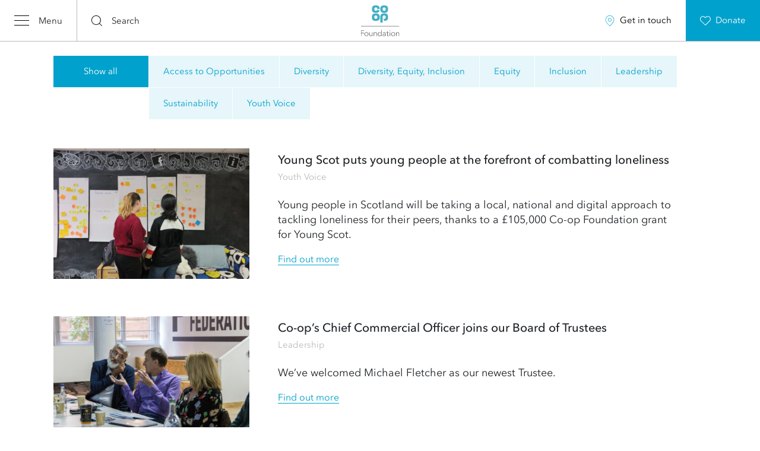

--- FILE ---
content_type: text/html; charset=UTF-8
request_url: https://www.coopfoundation.org.uk/news/page/3/
body_size: 17257
content:
<!DOCTYPE html>
<html lang="en" xml:lang="en" xmlns="http://www.w3.org/1999/xhtml">
<head>
        <meta charset="utf-8">
    <meta http-equiv="X-UA-Compatible" content="IE=edge">
    <meta name="viewport" content="width=device-width, initial-scale=1" />
    <meta name="author" content="">
    <title>News | Co-op Foundation</title>
    <!-- Critical Styles -->
    <style>
        .masthead{position:relative;display:-webkit-box;display:-webkit-flex;display:-ms-flexbox;display:flex;-webkit-box-pack:justify;-webkit-justify-content:space-between;-ms-flex-pack:justify;justify-content:space-between;width:100%;height:70px;background-color:#fff;font-size:85%}.masthead__branding{position:absolute;top:50%;left:50%;-webkit-transform:translate(-50%,-50%);-ms-transform:translate(-50%,-50%);transform:translate(-50%,-50%);height:100%;max-height:100%;z-index:10}.masthead__branding a{display:-webkit-box;display:-webkit-flex;display:-ms-flexbox;display:flex;height:100%;padding:0 1.5rem}.masthead__branding img{width:50px;height:69px;max-width:100%}.masthead__left{position:relative;width:100%;display:-webkit-box;display:-webkit-flex;display:-ms-flexbox;display:flex;-webkit-box-pack:justify;-webkit-justify-content:space-between;-ms-flex-pack:justify;justify-content:space-between}.masthead__right{display:none}.masthead__menu{display:-webkit-box;display:-webkit-flex;display:-ms-flexbox;display:flex;-webkit-box-align:center;-webkit-align-items:center;-ms-flex-align:center;align-items:center;border-right:1px solid #bbbabb}.masthead__menu:active{background-color:#e6e6e6}.masthead__menu .icon-menu{padding:0 1rem}.masthead__menu .icon-menu__bars{position:relative;margin:0 auto .6rem}.masthead__menu .icon-menu__bar{width:25px;height:1px;background-color:#000;margin:0 auto 7px}.masthead__menu .icon-menu__label{display:block;line-height:100%}.masthead__search{display:-webkit-box;display:-webkit-flex;display:-ms-flexbox;display:flex;-webkit-box-align:center;-webkit-align-items:center;-ms-flex-align:center;align-items:center;-webkit-transition:background-color .2s ease;-o-transition:background-color .2s ease;transition:background-color .2s ease}.masthead__search:active{background-color:#eee}.masthead__search .icon-search{padding:0 1rem}.masthead__search .icon-search__icon{position:relative;margin:0 auto .6rem}.masthead__search .icon-search__icon svg{display:block;margin:0 auto;fill:#000}.masthead__search .icon-search__label{display:block;line-height:100%}.masthead .search-box{opacity:0;z-index:-1;position:absolute;top:0;left:0;width:100%;height:100%;background-color:#d2f3e0;-webkit-transition:all .2s ease;-o-transition:all .2s ease;transition:all .2s ease}.masthead .search-box form{position:relative;display:-webkit-box;display:-webkit-flex;display:-ms-flexbox;display:flex;height:100%;width:100%;margin:0;padding:0}.masthead .search-box__input{position:relative;display:inline-block;width:calc(100% - 140px);height:100%;padding:1rem;-webkit-box-shadow:none;box-shadow:none;border:0;background-color:#fff}.masthead .search-box__input,.masthead .search-box__input:focus{outline:none}.masthead .search-box button{position:relative;display:-webkit-box;display:-webkit-flex;display:-ms-flexbox;display:flex;-webkit-box-align:center;-webkit-align-items:center;-ms-flex-align:center;align-items:center;-webkit-box-pack:center;-webkit-justify-content:center;-ms-flex-pack:center;justify-content:center;height:70px;width:70px;margin:0;padding:0;border:0;outline:none;background-color:#00a1cc;-webkit-transition:background-color .1s ease;-o-transition:background-color .1s ease;transition:background-color .1s ease}.masthead .search-box button:active{background-color:#008db3}.masthead .search-box button svg{fill:#fff}.masthead .search-box button.search-box__close{background-color:#54585a}.masthead .search-box button.search-box__close:active{background-color:#484b4d}body.body--searching .masthead .search-box{opacity:1;z-index:50}@media only screen and (min-width:768px){.masthead{border-bottom:1px solid #bbbabb}}@media only screen and (min-width:1024px){.masthead__left,.masthead__right{display:-webkit-box;display:-webkit-flex;display:-ms-flexbox;display:flex;width:50%}.masthead__left{-webkit-box-pack:start;-webkit-justify-content:flex-start;-ms-flex-pack:start;justify-content:flex-start}.masthead__right{-webkit-box-pack:end;-webkit-justify-content:flex-end;-ms-flex-pack:end;justify-content:flex-end}.masthead__menu{-webkit-transition:background-color .2s ease;-o-transition:background-color .2s ease;transition:background-color .2s ease}.masthead__menu:hover{background-color:#eee;cursor:pointer}.masthead__menu .icon-menu{display:-webkit-box;display:-webkit-flex;display:-ms-flexbox;display:flex;-webkit-box-align:center;-webkit-align-items:center;-ms-flex-align:center;align-items:center;-webkit-box-pack:center;-webkit-justify-content:center;-ms-flex-pack:center;justify-content:center;padding:0 1.5rem}.masthead__menu .icon-menu__bars{margin:0}.masthead__menu .icon-menu__bar:last-child{margin-bottom:0}.masthead__menu .icon-menu__label{margin-left:1rem}.masthead__search{-webkit-transition:background-color .2s ease;-o-transition:background-color .2s ease;transition:background-color .2s ease}.masthead__search:hover{background-color:#eee;cursor:pointer}.masthead__search .icon-search{display:-webkit-box;display:-webkit-flex;display:-ms-flexbox;display:flex;-webkit-box-align:center;-webkit-align-items:center;-ms-flex-align:center;align-items:center;padding:0 1.5rem}.masthead__search .icon-search__icon{margin-bottom:0}.masthead__search .icon-search__label{margin-left:1rem}.masthead__branding img{width:65px;height:69px}.masthead__actions,.masthead__actions a{display:-webkit-box;display:-webkit-flex;display:-ms-flexbox;display:flex}.masthead__actions a{height:100%;-webkit-box-align:center;-webkit-align-items:center;-ms-flex-align:center;align-items:center;padding:0 1.5rem;color:#000;-webkit-transition:background-color .2s ease;-o-transition:background-color .2s ease;transition:background-color .2s ease}.masthead__actions a:hover{text-decoration:none;color:#000;background-color:#eee}.masthead__actions a:active{background-color:#e6e6e6}.masthead__actions a svg{margin-right:.5rem}.masthead__actions a.action-local svg{fill:#00a1cc}.masthead__actions a.action-donate{background-color:#00a1cc;color:#fff}.masthead__actions a.action-donate:hover{background-color:#00b5e6}.masthead__actions a.action-donate:hover svg{-webkit-animation:heartbeat 1.4s ease-in-out 0s 1 both;animation:heartbeat 1.4s ease-in-out 0s 1 both;-webkit-transform-origin:center;-ms-transform-origin:center;transform-origin:center}.masthead__actions a.action-donate svg{fill:#fff}.masthead .search-box{width:calc(100% - 127px);left:auto;right:0}.masthead .search-box button:hover{background-color:#00abd9}.masthead .search-box button.search-box__close:hover{background-color:#5a5e61}@-webkit-keyframes heartbeat{0%{-webkit-transform:scale(1);transform:scale(1)}25%{-webkit-transform:scale(.97);transform:scale(.97)}35%{-webkit-transform:scale(.9);transform:scale(.9)}45%{-webkit-transform:scale(1.5);transform:scale(1.5)}55%{-webkit-transform:scale(.9);transform:scale(.9)}65%{-webkit-transform:scale(1.5);transform:scale(1.5)}75%{-webkit-transform:scale(1.03);transform:scale(1.03)}to{-webkit-transform:scale(1);transform:scale(1)}}@keyframes heartbeat{0%{-webkit-transform:scale(1);transform:scale(1)}25%{-webkit-transform:scale(.97);transform:scale(.97)}35%{-webkit-transform:scale(.9);transform:scale(.9)}45%{-webkit-transform:scale(1.5);transform:scale(1.5)}55%{-webkit-transform:scale(.9);transform:scale(.9)}65%{-webkit-transform:scale(1.5);transform:scale(1.5)}75%{-webkit-transform:scale(1.03);transform:scale(1.03)}to{-webkit-transform:scale(1);transform:scale(1)}}}body{overflow-x:hidden}body.body--menu-open .site-wrapper{position:fixed;-webkit-transform:translateX(320px);-ms-transform:translateX(320px);transform:translateX(320px)}body.body--menu-open .focus,body.body--menu-open .oc-menu{visibility:visible;opacity:1}.site-wrapper{position:relative;width:100%}.oc-menu,.site-wrapper{-webkit-transition:all .5s ease-in-out;-o-transition:all .5s ease-in-out;transition:all .5s ease-in-out}.oc-menu{visibility:hidden;opacity:0;position:absolute;top:0;bottom:0;left:0;-webkit-transform:translateX(-320px);-ms-transform:translateX(-320px);transform:translateX(-320px);width:320px;height:100vh;font-size:90%;overflow-y:auto;background-color:#eee;z-index:6666}.oc-menu__close{position:absolute;top:.5rem;left:1rem;padding:1rem;text-align:center;font-size:80%}.oc-menu__close:active{color:#00a1cc}.oc-menu__close:active svg{fill:#00a1cc}.oc-menu__close svg{display:block;margin:0 auto}.oc-menu__close span{display:block;margin-top:.3rem}.oc-menu ul{position:relative;display:block;width:100%;list-style:none;margin:0;padding:0}.oc-menu ul.main-menu{margin-top:5rem;margin-bottom:.5rem}.oc-menu ul.main-menu>li>a{border-bottom:1px solid #000}.oc-menu li{position:relative;display:block;width:100%;margin:0;padding:0}.oc-menu li.menu-item-has-children>a{padding-right:65px}.oc-menu li.menu-item-has-children.open>a{color:#00a1cc;border-color:#00a1cc}.oc-menu li.menu-item-has-children.open>.sub-menu{display:block;opacity:1}.oc-menu li.menu-item-has-children.open>.sub-menu-toggle svg{fill:#00a1cc}.oc-menu a{display:block;width:calc(100% - 3rem);height:100%;padding:1.5rem 0 .5rem;margin:0 1rem 0 2rem;color:#000}.oc-menu .sub-menu-toggle{position:absolute;top:0;right:1rem;display:-webkit-box;display:-webkit-flex;display:-ms-flexbox;display:flex;-webkit-box-align:end;-webkit-align-items:flex-end;-ms-flex-align:end;align-items:flex-end;-webkit-box-pack:end;-webkit-justify-content:flex-end;-ms-flex-pack:end;justify-content:flex-end;height:56px;width:51px;padding:0 .5rem .8rem 0;z-index:1}.oc-menu .sub-menu-toggle:active{cursor:pointer}.oc-menu .sub-menu-toggle:active svg{fill:#00a1cc}.oc-menu .sub-menu-toggle svg{-webkit-transform:rotate(-45deg);-ms-transform:rotate(-45deg);transform:rotate(-45deg)}.oc-menu .sub-menu{display:none;opacity:0;-webkit-transition:opacity .4s ease-in-out .2s;-o-transition:opacity .4s ease-in-out .2s;transition:opacity .4s ease-in-out .2s}.oc-menu .sub-menu li{background-color:#fff}.oc-menu .sub-menu a{padding-left:1rem;border-bottom:1px solid #d5d5d5}@media only screen and (min-width:1024px){.oc-menu__close:hover{cursor:pointer;color:#54585a}.oc-menu__close:hover svg{fill:#54585a}.oc-menu .sub-menu-toggle:hover{cursor:pointer}.oc-menu .sub-menu-toggle:hover svg{fill:#00a1cc}}.focus{visibility:hidden;opacity:0;position:fixed;top:0;right:0;left:0;bottom:0;background-color:rgba(0,0,0,.5);z-index:5555;cursor:pointer;-webkit-transition:all .5s ease-in-out;-o-transition:all .5s ease-in-out;transition:all .5s ease-in-out}.focus--laser{visibility:visible;opacity:1}.focus:hover{cursor:pointer}    </style> 
    <meta name='robots' content='index, follow, max-image-preview:large, max-snippet:-1, max-video-preview:-1' />
	<style>img:is([sizes="auto" i], [sizes^="auto," i]) { contain-intrinsic-size: 3000px 1500px }</style>
	
	<!-- This site is optimized with the Yoast SEO plugin v26.2 - https://yoast.com/wordpress/plugins/seo/ -->
	<link rel="canonical" href="https://www.coopfoundation.org.uk/news/page/3/" />
	<link rel="prev" href="https://www.coopfoundation.org.uk/news/page/2/" />
	<link rel="next" href="https://www.coopfoundation.org.uk/news/page/4/" />
	<meta property="og:locale" content="en_GB" />
	<meta property="og:type" content="website" />
	<meta property="og:title" content="News Archive - Page 3 of 5 - Co-op Foundation" />
	<meta property="og:url" content="https://www.coopfoundation.org.uk/news/" />
	<meta property="og:site_name" content="Co-op Foundation" />
	<meta name="twitter:card" content="summary_large_image" />
	<script type="application/ld+json" class="yoast-schema-graph">{"@context":"https://schema.org","@graph":[{"@type":"CollectionPage","@id":"https://www.coopfoundation.org.uk/news/","url":"https://www.coopfoundation.org.uk/news/page/3/","name":"News Archive - Page 3 of 5 - Co-op Foundation","isPartOf":{"@id":"https://www.coopfoundation.org.uk/#website"},"primaryImageOfPage":{"@id":"https://www.coopfoundation.org.uk/news/page/3/#primaryimage"},"image":{"@id":"https://www.coopfoundation.org.uk/news/page/3/#primaryimage"},"thumbnailUrl":"https://www.coopfoundation.org.uk/wp-content/uploads/IMG_0026-1-scaled.jpg","breadcrumb":{"@id":"https://www.coopfoundation.org.uk/news/page/3/#breadcrumb"},"inLanguage":"en-GB"},{"@type":"ImageObject","inLanguage":"en-GB","@id":"https://www.coopfoundation.org.uk/news/page/3/#primaryimage","url":"https://www.coopfoundation.org.uk/wp-content/uploads/IMG_0026-1-scaled.jpg","contentUrl":"https://www.coopfoundation.org.uk/wp-content/uploads/IMG_0026-1-scaled.jpg","width":2560,"height":1708,"caption":"Two young people standing in front of a board"},{"@type":"BreadcrumbList","@id":"https://www.coopfoundation.org.uk/news/page/3/#breadcrumb","itemListElement":[{"@type":"ListItem","position":1,"name":"Home","item":"https://www.coopfoundation.org.uk/"},{"@type":"ListItem","position":2,"name":"News"}]},{"@type":"WebSite","@id":"https://www.coopfoundation.org.uk/#website","url":"https://www.coopfoundation.org.uk/","name":"Co-op Foundation","description":"","potentialAction":[{"@type":"SearchAction","target":{"@type":"EntryPoint","urlTemplate":"https://www.coopfoundation.org.uk/?s={search_term_string}"},"query-input":{"@type":"PropertyValueSpecification","valueRequired":true,"valueName":"search_term_string"}}],"inLanguage":"en-GB"}]}</script>
	<!-- / Yoast SEO plugin. -->


<link rel='dns-prefetch' href='//cdn.fonts.net' />
<link rel='dns-prefetch' href='//fonts.googleapis.com' />
<link rel='dns-prefetch' href='//fonts.gstatic.com' />
<link rel='dns-prefetch' href='//ajax.googleapis.com' />
<link rel='dns-prefetch' href='//apis.google.com' />
<link rel='dns-prefetch' href='//google-analytics.com' />
<link rel='dns-prefetch' href='//www.google-analytics.com' />
<link rel='dns-prefetch' href='//ssl.google-analytics.com' />
<link rel='dns-prefetch' href='//youtube.com' />
<link rel='dns-prefetch' href='//s.gravatar.com' />
<link rel='dns-prefetch' href='//www.gstatic.com' />
<link rel='dns-prefetch' href='//script.hotjar.com' />
<link href='//apis.google.com' rel='preconnect' />
<link href='//cdn.fonts.net' rel='preconnect' />
<link rel="alternate" type="application/rss+xml" title="Co-op Foundation &raquo; News Feed" href="https://www.coopfoundation.org.uk/news/feed/" />
<link rel='stylesheet' id='wp-block-library-css' href='https://www.coopfoundation.org.uk/wp-includes/css/dist/block-library/style.min.css?ver=6.8.3' type='text/css' media='all' />
<style id='wp-block-library-theme-inline-css' type='text/css'>
.wp-block-audio :where(figcaption){color:#555;font-size:13px;text-align:center}.is-dark-theme .wp-block-audio :where(figcaption){color:#ffffffa6}.wp-block-audio{margin:0 0 1em}.wp-block-code{border:1px solid #ccc;border-radius:4px;font-family:Menlo,Consolas,monaco,monospace;padding:.8em 1em}.wp-block-embed :where(figcaption){color:#555;font-size:13px;text-align:center}.is-dark-theme .wp-block-embed :where(figcaption){color:#ffffffa6}.wp-block-embed{margin:0 0 1em}.blocks-gallery-caption{color:#555;font-size:13px;text-align:center}.is-dark-theme .blocks-gallery-caption{color:#ffffffa6}:root :where(.wp-block-image figcaption){color:#555;font-size:13px;text-align:center}.is-dark-theme :root :where(.wp-block-image figcaption){color:#ffffffa6}.wp-block-image{margin:0 0 1em}.wp-block-pullquote{border-bottom:4px solid;border-top:4px solid;color:currentColor;margin-bottom:1.75em}.wp-block-pullquote cite,.wp-block-pullquote footer,.wp-block-pullquote__citation{color:currentColor;font-size:.8125em;font-style:normal;text-transform:uppercase}.wp-block-quote{border-left:.25em solid;margin:0 0 1.75em;padding-left:1em}.wp-block-quote cite,.wp-block-quote footer{color:currentColor;font-size:.8125em;font-style:normal;position:relative}.wp-block-quote:where(.has-text-align-right){border-left:none;border-right:.25em solid;padding-left:0;padding-right:1em}.wp-block-quote:where(.has-text-align-center){border:none;padding-left:0}.wp-block-quote.is-large,.wp-block-quote.is-style-large,.wp-block-quote:where(.is-style-plain){border:none}.wp-block-search .wp-block-search__label{font-weight:700}.wp-block-search__button{border:1px solid #ccc;padding:.375em .625em}:where(.wp-block-group.has-background){padding:1.25em 2.375em}.wp-block-separator.has-css-opacity{opacity:.4}.wp-block-separator{border:none;border-bottom:2px solid;margin-left:auto;margin-right:auto}.wp-block-separator.has-alpha-channel-opacity{opacity:1}.wp-block-separator:not(.is-style-wide):not(.is-style-dots){width:100px}.wp-block-separator.has-background:not(.is-style-dots){border-bottom:none;height:1px}.wp-block-separator.has-background:not(.is-style-wide):not(.is-style-dots){height:2px}.wp-block-table{margin:0 0 1em}.wp-block-table td,.wp-block-table th{word-break:normal}.wp-block-table :where(figcaption){color:#555;font-size:13px;text-align:center}.is-dark-theme .wp-block-table :where(figcaption){color:#ffffffa6}.wp-block-video :where(figcaption){color:#555;font-size:13px;text-align:center}.is-dark-theme .wp-block-video :where(figcaption){color:#ffffffa6}.wp-block-video{margin:0 0 1em}:root :where(.wp-block-template-part.has-background){margin-bottom:0;margin-top:0;padding:1.25em 2.375em}
</style>
<style id='classic-theme-styles-inline-css' type='text/css'>
/*! This file is auto-generated */
.wp-block-button__link{color:#fff;background-color:#32373c;border-radius:9999px;box-shadow:none;text-decoration:none;padding:calc(.667em + 2px) calc(1.333em + 2px);font-size:1.125em}.wp-block-file__button{background:#32373c;color:#fff;text-decoration:none}
</style>
<style id='safe-svg-svg-icon-style-inline-css' type='text/css'>
.safe-svg-cover{text-align:center}.safe-svg-cover .safe-svg-inside{display:inline-block;max-width:100%}.safe-svg-cover svg{fill:currentColor;height:100%;max-height:100%;max-width:100%;width:100%}

</style>
<style id='global-styles-inline-css' type='text/css'>
:root{--wp--preset--aspect-ratio--square: 1;--wp--preset--aspect-ratio--4-3: 4/3;--wp--preset--aspect-ratio--3-4: 3/4;--wp--preset--aspect-ratio--3-2: 3/2;--wp--preset--aspect-ratio--2-3: 2/3;--wp--preset--aspect-ratio--16-9: 16/9;--wp--preset--aspect-ratio--9-16: 9/16;--wp--preset--color--black: #000000;--wp--preset--color--cyan-bluish-gray: #abb8c3;--wp--preset--color--white: #ffffff;--wp--preset--color--pale-pink: #f78da7;--wp--preset--color--vivid-red: #cf2e2e;--wp--preset--color--luminous-vivid-orange: #ff6900;--wp--preset--color--luminous-vivid-amber: #fcb900;--wp--preset--color--light-green-cyan: #7bdcb5;--wp--preset--color--vivid-green-cyan: #00d084;--wp--preset--color--pale-cyan-blue: #8ed1fc;--wp--preset--color--vivid-cyan-blue: #0693e3;--wp--preset--color--vivid-purple: #9b51e0;--wp--preset--gradient--vivid-cyan-blue-to-vivid-purple: linear-gradient(135deg,rgba(6,147,227,1) 0%,rgb(155,81,224) 100%);--wp--preset--gradient--light-green-cyan-to-vivid-green-cyan: linear-gradient(135deg,rgb(122,220,180) 0%,rgb(0,208,130) 100%);--wp--preset--gradient--luminous-vivid-amber-to-luminous-vivid-orange: linear-gradient(135deg,rgba(252,185,0,1) 0%,rgba(255,105,0,1) 100%);--wp--preset--gradient--luminous-vivid-orange-to-vivid-red: linear-gradient(135deg,rgba(255,105,0,1) 0%,rgb(207,46,46) 100%);--wp--preset--gradient--very-light-gray-to-cyan-bluish-gray: linear-gradient(135deg,rgb(238,238,238) 0%,rgb(169,184,195) 100%);--wp--preset--gradient--cool-to-warm-spectrum: linear-gradient(135deg,rgb(74,234,220) 0%,rgb(151,120,209) 20%,rgb(207,42,186) 40%,rgb(238,44,130) 60%,rgb(251,105,98) 80%,rgb(254,248,76) 100%);--wp--preset--gradient--blush-light-purple: linear-gradient(135deg,rgb(255,206,236) 0%,rgb(152,150,240) 100%);--wp--preset--gradient--blush-bordeaux: linear-gradient(135deg,rgb(254,205,165) 0%,rgb(254,45,45) 50%,rgb(107,0,62) 100%);--wp--preset--gradient--luminous-dusk: linear-gradient(135deg,rgb(255,203,112) 0%,rgb(199,81,192) 50%,rgb(65,88,208) 100%);--wp--preset--gradient--pale-ocean: linear-gradient(135deg,rgb(255,245,203) 0%,rgb(182,227,212) 50%,rgb(51,167,181) 100%);--wp--preset--gradient--electric-grass: linear-gradient(135deg,rgb(202,248,128) 0%,rgb(113,206,126) 100%);--wp--preset--gradient--midnight: linear-gradient(135deg,rgb(2,3,129) 0%,rgb(40,116,252) 100%);--wp--preset--font-size--small: 13px;--wp--preset--font-size--medium: 20px;--wp--preset--font-size--large: 36px;--wp--preset--font-size--x-large: 42px;--wp--preset--spacing--20: 0.44rem;--wp--preset--spacing--30: 0.67rem;--wp--preset--spacing--40: 1rem;--wp--preset--spacing--50: 1.5rem;--wp--preset--spacing--60: 2.25rem;--wp--preset--spacing--70: 3.38rem;--wp--preset--spacing--80: 5.06rem;--wp--preset--shadow--natural: 6px 6px 9px rgba(0, 0, 0, 0.2);--wp--preset--shadow--deep: 12px 12px 50px rgba(0, 0, 0, 0.4);--wp--preset--shadow--sharp: 6px 6px 0px rgba(0, 0, 0, 0.2);--wp--preset--shadow--outlined: 6px 6px 0px -3px rgba(255, 255, 255, 1), 6px 6px rgba(0, 0, 0, 1);--wp--preset--shadow--crisp: 6px 6px 0px rgba(0, 0, 0, 1);}:where(.is-layout-flex){gap: 0.5em;}:where(.is-layout-grid){gap: 0.5em;}body .is-layout-flex{display: flex;}.is-layout-flex{flex-wrap: wrap;align-items: center;}.is-layout-flex > :is(*, div){margin: 0;}body .is-layout-grid{display: grid;}.is-layout-grid > :is(*, div){margin: 0;}:where(.wp-block-columns.is-layout-flex){gap: 2em;}:where(.wp-block-columns.is-layout-grid){gap: 2em;}:where(.wp-block-post-template.is-layout-flex){gap: 1.25em;}:where(.wp-block-post-template.is-layout-grid){gap: 1.25em;}.has-black-color{color: var(--wp--preset--color--black) !important;}.has-cyan-bluish-gray-color{color: var(--wp--preset--color--cyan-bluish-gray) !important;}.has-white-color{color: var(--wp--preset--color--white) !important;}.has-pale-pink-color{color: var(--wp--preset--color--pale-pink) !important;}.has-vivid-red-color{color: var(--wp--preset--color--vivid-red) !important;}.has-luminous-vivid-orange-color{color: var(--wp--preset--color--luminous-vivid-orange) !important;}.has-luminous-vivid-amber-color{color: var(--wp--preset--color--luminous-vivid-amber) !important;}.has-light-green-cyan-color{color: var(--wp--preset--color--light-green-cyan) !important;}.has-vivid-green-cyan-color{color: var(--wp--preset--color--vivid-green-cyan) !important;}.has-pale-cyan-blue-color{color: var(--wp--preset--color--pale-cyan-blue) !important;}.has-vivid-cyan-blue-color{color: var(--wp--preset--color--vivid-cyan-blue) !important;}.has-vivid-purple-color{color: var(--wp--preset--color--vivid-purple) !important;}.has-black-background-color{background-color: var(--wp--preset--color--black) !important;}.has-cyan-bluish-gray-background-color{background-color: var(--wp--preset--color--cyan-bluish-gray) !important;}.has-white-background-color{background-color: var(--wp--preset--color--white) !important;}.has-pale-pink-background-color{background-color: var(--wp--preset--color--pale-pink) !important;}.has-vivid-red-background-color{background-color: var(--wp--preset--color--vivid-red) !important;}.has-luminous-vivid-orange-background-color{background-color: var(--wp--preset--color--luminous-vivid-orange) !important;}.has-luminous-vivid-amber-background-color{background-color: var(--wp--preset--color--luminous-vivid-amber) !important;}.has-light-green-cyan-background-color{background-color: var(--wp--preset--color--light-green-cyan) !important;}.has-vivid-green-cyan-background-color{background-color: var(--wp--preset--color--vivid-green-cyan) !important;}.has-pale-cyan-blue-background-color{background-color: var(--wp--preset--color--pale-cyan-blue) !important;}.has-vivid-cyan-blue-background-color{background-color: var(--wp--preset--color--vivid-cyan-blue) !important;}.has-vivid-purple-background-color{background-color: var(--wp--preset--color--vivid-purple) !important;}.has-black-border-color{border-color: var(--wp--preset--color--black) !important;}.has-cyan-bluish-gray-border-color{border-color: var(--wp--preset--color--cyan-bluish-gray) !important;}.has-white-border-color{border-color: var(--wp--preset--color--white) !important;}.has-pale-pink-border-color{border-color: var(--wp--preset--color--pale-pink) !important;}.has-vivid-red-border-color{border-color: var(--wp--preset--color--vivid-red) !important;}.has-luminous-vivid-orange-border-color{border-color: var(--wp--preset--color--luminous-vivid-orange) !important;}.has-luminous-vivid-amber-border-color{border-color: var(--wp--preset--color--luminous-vivid-amber) !important;}.has-light-green-cyan-border-color{border-color: var(--wp--preset--color--light-green-cyan) !important;}.has-vivid-green-cyan-border-color{border-color: var(--wp--preset--color--vivid-green-cyan) !important;}.has-pale-cyan-blue-border-color{border-color: var(--wp--preset--color--pale-cyan-blue) !important;}.has-vivid-cyan-blue-border-color{border-color: var(--wp--preset--color--vivid-cyan-blue) !important;}.has-vivid-purple-border-color{border-color: var(--wp--preset--color--vivid-purple) !important;}.has-vivid-cyan-blue-to-vivid-purple-gradient-background{background: var(--wp--preset--gradient--vivid-cyan-blue-to-vivid-purple) !important;}.has-light-green-cyan-to-vivid-green-cyan-gradient-background{background: var(--wp--preset--gradient--light-green-cyan-to-vivid-green-cyan) !important;}.has-luminous-vivid-amber-to-luminous-vivid-orange-gradient-background{background: var(--wp--preset--gradient--luminous-vivid-amber-to-luminous-vivid-orange) !important;}.has-luminous-vivid-orange-to-vivid-red-gradient-background{background: var(--wp--preset--gradient--luminous-vivid-orange-to-vivid-red) !important;}.has-very-light-gray-to-cyan-bluish-gray-gradient-background{background: var(--wp--preset--gradient--very-light-gray-to-cyan-bluish-gray) !important;}.has-cool-to-warm-spectrum-gradient-background{background: var(--wp--preset--gradient--cool-to-warm-spectrum) !important;}.has-blush-light-purple-gradient-background{background: var(--wp--preset--gradient--blush-light-purple) !important;}.has-blush-bordeaux-gradient-background{background: var(--wp--preset--gradient--blush-bordeaux) !important;}.has-luminous-dusk-gradient-background{background: var(--wp--preset--gradient--luminous-dusk) !important;}.has-pale-ocean-gradient-background{background: var(--wp--preset--gradient--pale-ocean) !important;}.has-electric-grass-gradient-background{background: var(--wp--preset--gradient--electric-grass) !important;}.has-midnight-gradient-background{background: var(--wp--preset--gradient--midnight) !important;}.has-small-font-size{font-size: var(--wp--preset--font-size--small) !important;}.has-medium-font-size{font-size: var(--wp--preset--font-size--medium) !important;}.has-large-font-size{font-size: var(--wp--preset--font-size--large) !important;}.has-x-large-font-size{font-size: var(--wp--preset--font-size--x-large) !important;}
:where(.wp-block-post-template.is-layout-flex){gap: 1.25em;}:where(.wp-block-post-template.is-layout-grid){gap: 1.25em;}
:where(.wp-block-columns.is-layout-flex){gap: 2em;}:where(.wp-block-columns.is-layout-grid){gap: 2em;}
:root :where(.wp-block-pullquote){font-size: 1.5em;line-height: 1.6;}
</style>
<link rel='stylesheet' id='base-css' href='https://www.coopfoundation.org.uk/wp-content/uploads/hummingbird-assets/7793f21c3a5912357a17a5d99cea1745.css' type='text/css' media='all' />
<link rel='stylesheet' id='768-css' href='https://www.coopfoundation.org.uk/wp-content/themes/basetheme/assets/dist/stylesheets/min-768.css?ver=1561384785' type='text/css' media='all and (min-width: 768px)' />
<link rel='stylesheet' id='992-css' href='https://www.coopfoundation.org.uk/wp-content/themes/basetheme/assets/dist/stylesheets/min-992.css?ver=1561384785' type='text/css' media='all and (min-width: 992px)' />
<link rel='stylesheet' id='1200-css' href='https://www.coopfoundation.org.uk/wp-content/themes/basetheme/assets/dist/stylesheets/min-1200.css?ver=1561384785' type='text/css' media='all and (min-width: 1200px)' />
<link rel='stylesheet' id='print-css' href='https://www.coopfoundation.org.uk/wp-content/themes/basetheme/assets/dist/stylesheets/print.css?ver=1561384785' type='text/css' media='print' />
<link rel='stylesheet' id='avenir-next-css' href='https://cdn.fonts.net/kit/d984f56e-f9bd-4c14-bb29-2558d7ff893e/d984f56e-f9bd-4c14-bb29-2558d7ff893e.css?ver=6.8.3' type='text/css' media='all' />
<link rel='stylesheet' id='css-archive-css' href='https://www.coopfoundation.org.uk/wp-content/uploads/hummingbird-assets/17960606ac71e6132557afd14499f3e0.css' type='text/css' media='all' />
<link rel="https://api.w.org/" href="https://www.coopfoundation.org.uk/wp-json/" /><link rel="EditURI" type="application/rsd+xml" title="RSD" href="https://www.coopfoundation.org.uk/xmlrpc.php?rsd" />
<meta name="generator" content="WordPress 6.8.3" />
<!-- GTM -->
<script>(function(w,d,s,l,i){w[l]=w[l]||[];w[l].push({'gtm.start':
new Date().getTime(),event:'gtm.js'});var f=d.getElementsByTagName(s)[0],
j=d.createElement(s),dl=l!='dataLayer'?'&l='+l:'';j.async=true;j.src=
'https://www.googletagmanager.com/gtm.js?id='+i+dl;f.parentNode.insertBefore(j,f);
})(window,document,'script','dataLayer','GTM-T9RCWZJ');</script>

<!-- Hotjar Tracking Code for https://www.coopfoundation.org.uk/ -->
<script>
    (function(h,o,t,j,a,r){
        h.hj=h.hj||function(){(h.hj.q=h.hj.q||[]).push(arguments)};
        h._hjSettings={hjid:1629903,hjsv:6};
        a=o.getElementsByTagName('head')[0];
        r=o.createElement('script');r.async=1;
        r.src=t+h._hjSettings.hjid+j+h._hjSettings.hjsv;
        a.appendChild(r);
    })(window,document,'https://static.hotjar.com/c/hotjar-','.js?sv=');
</script>

<!-- G4A Google tag (gtag.js) -->
<script async src=https://www.googletagmanager.com/gtag/js?id=G-3E19BL9GEX></script> <script> window.dataLayer = window.dataLayer || []; function gtag(){dataLayer.push(arguments);} gtag('js', new Date()); gtag('config', 'G-3E19BL9GEX'); </script><!-- SEO meta tags powered by SmartCrawl https://wpmudev.com/project/smartcrawl-wordpress-seo/ -->
<link rel="canonical" href="https://www.coopfoundation.org.uk/news/page/3/" />
<script type="application/ld+json">{"@context":"https:\/\/schema.org","@graph":[{"@type":"Organization","@id":"https:\/\/www.coopfoundation.org.uk\/#schema-publishing-organization","url":"https:\/\/www.coopfoundation.org.uk","name":"Co-op Foundation","logo":{"@type":"ImageObject","@id":"https:\/\/www.coopfoundation.org.uk\/#schema-organization-logo","url":"https:\/\/www.coopfoundation.org.uk\/wp-content\/uploads\/favicon2.png","height":60,"width":60}},{"@type":"WebSite","@id":"https:\/\/www.coopfoundation.org.uk\/#schema-website","url":"https:\/\/www.coopfoundation.org.uk","name":"Co-op Foundation","encoding":"UTF-8","potentialAction":{"@type":"SearchAction","target":"https:\/\/www.coopfoundation.org.uk\/search\/{search_term_string}\/","query-input":"required name=search_term_string"},"image":{"@type":"ImageObject","@id":"https:\/\/www.coopfoundation.org.uk\/#schema-site-logo","url":"https:\/\/www.coopfoundation.org.uk\/wp-content\/uploads\/OTH_COP65955_Co-opFoundationLogoLockup_519805.jpg","height":2292,"width":2083}},{"@type":"CollectionPage","@id":"https:\/\/www.coopfoundation.org.uk\/news\/#schema-webpage","isPartOf":{"@id":"https:\/\/www.coopfoundation.org.uk\/#schema-website"},"publisher":{"@id":"https:\/\/www.coopfoundation.org.uk\/#schema-publishing-organization"},"url":"https:\/\/www.coopfoundation.org.uk\/news\/","mainEntity":{"@type":"ItemList","itemListElement":[{"@type":"ListItem","position":"1","url":"https:\/\/www.coopfoundation.org.uk\/news\/young-scot-youth-loneliness\/"},{"@type":"ListItem","position":"2","url":"https:\/\/www.coopfoundation.org.uk\/news\/michael-fletcher-trustee\/"},{"@type":"ListItem","position":"3","url":"https:\/\/www.coopfoundation.org.uk\/news\/ons-lockdown-loneliness\/"},{"@type":"ListItem","position":"4","url":"https:\/\/www.coopfoundation.org.uk\/news\/loneliness-research\/"},{"@type":"ListItem","position":"5","url":"https:\/\/www.coopfoundation.org.uk\/news\/yag-apply\/"},{"@type":"ListItem","position":"6","url":"https:\/\/www.coopfoundation.org.uk\/news\/s2c-expand\/"},{"@type":"ListItem","position":"7","url":"https:\/\/www.coopfoundation.org.uk\/news\/new-guide-trustee-racial-diversity\/"},{"@type":"ListItem","position":"8","url":"https:\/\/www.coopfoundation.org.uk\/news\/iwill-funding-awarded-2021\/"},{"@type":"ListItem","position":"9","url":"https:\/\/www.coopfoundation.org.uk\/news\/nick-crofts-coop-foundation-chief-executive\/"},{"@type":"ListItem","position":"10","url":"https:\/\/www.coopfoundation.org.uk\/news\/nick-crofts-chief-executive\/"},{"@type":"ListItem","position":"11","url":"https:\/\/www.coopfoundation.org.uk\/news\/lonely-not-alone-2020\/"},{"@type":"ListItem","position":"12","url":"https:\/\/www.coopfoundation.org.uk\/news\/tackling-loneliness-network\/"},{"@type":"ListItem","position":"13","url":"https:\/\/www.coopfoundation.org.uk\/news\/young-people-tackling-loneliness-in-lockdown-and-beyond\/"},{"@type":"ListItem","position":"14","url":"https:\/\/www.coopfoundation.org.uk\/news\/coronavirus-job-retention-scheme-and-grants-from-public-funding\/"},{"@type":"ListItem","position":"15","url":"https:\/\/www.coopfoundation.org.uk\/news\/coronavirus-a-message-for-our-partners\/"}]}},{"@type":"BreadcrumbList","@id":"https:\/\/www.coopfoundation.org.uk\/news\/page\/3?paged=3&post_type=news\/#breadcrumb","itemListElement":[{"@type":"ListItem","position":1,"name":"Home","item":"https:\/\/www.coopfoundation.org.uk"},{"@type":"ListItem","position":2,"name":"Archive for News","item":"https:\/\/www.coopfoundation.org.uk\/news\/"},{"@type":"ListItem","position":3,"name":"Page 3"}]}]}</script>
<meta property="fb:app_id" content="156348321640279" />
<meta property="og:type" content="object" />
<meta property="og:url" content="https://www.coopfoundation.org.uk/news/page/3/" />
<meta property="og:title" content="News | Co-op Foundation" />
<meta name="twitter:card" content="summary" />
<meta name="twitter:site" content="coop_foundation" />
<meta name="twitter:title" content="News | Co-op Foundation" />
<!-- /SEO -->
<style type="text/css">.broken_link, a.broken_link {
	text-decoration: line-through;
}</style><link rel="icon" href="https://www.coopfoundation.org.uk/wp-content/uploads/cropped-favicon2-1-32x32.png" sizes="32x32" />
<link rel="icon" href="https://www.coopfoundation.org.uk/wp-content/uploads/cropped-favicon2-1-192x192.png" sizes="192x192" />
<link rel="apple-touch-icon" href="https://www.coopfoundation.org.uk/wp-content/uploads/cropped-favicon2-1-180x180.png" />
<meta name="msapplication-TileImage" content="https://www.coopfoundation.org.uk/wp-content/uploads/cropped-favicon2-1-270x270.png" />
    <link rel="apple-touch-icon" sizes="180x180" href="https://www.coopfoundation.org.uk/wp-content/themes/basetheme/assets/images/favicons/apple-touch-icon.png">
<link rel="icon" type="image/png" sizes="32x32" href="https://www.coopfoundation.org.uk/wp-content/themes/basetheme/assets/images/favicons/favicon-32x32.png">
<link rel="icon" type="image/png" sizes="16x16" href="https://www.coopfoundation.org.uk/wp-content/themes/basetheme/assets/images/favicons/favicon-16x16.png">
<link rel="manifest" href="https://www.coopfoundation.org.uk/wp-content/themes/basetheme/assets/images/favicons/site.webmanifest">
<link rel="mask-icon" href="https://www.coopfoundation.org.uk/wp-content/themes/basetheme/assets/images/favicons/safari-pinned-tab.svg" color="#00a1cc">
<meta name="msapplication-TileColor" content="#00a1cc">
<meta name="theme-color" content="#ffffff">    </head>

<body id="page-top" class="archive paged post-type-archive post-type-archive-news wp-embed-responsive paged-3 post-type-paged-3 wp-theme-basetheme">

    
    <div class="site-wrapper">

        <div class="oc-menu">
            <div class="oc-menu__close js--oc-toggle">
                <svg width="18px" height="18px">
                    <use xlink:href="https://www.coopfoundation.org.uk/wp-content/themes/basetheme/assets/svg/defs.svg#icon-close" />
                </svg>
                <span>Close</span>
            </div>
            <ul class="main-menu">
            <li id="menu-item-6727" class="menu-item menu-item-type-post_type menu-item-object-page menu-item-6727 level-0"><a href="https://www.coopfoundation.org.uk/strategy-2022-27/" >Strategy 2022-27</a></li>
<li id="menu-item-6728" class="menu-item menu-item-type-post_type menu-item-object-page menu-item-6728 level-0"><a href="https://www.coopfoundation.org.uk/future-communities-vision/" >Future Communities Vision</a></li>
<li id="menu-item-6729" class="menu-item menu-item-type-post_type menu-item-object-page menu-item-has-children menu-item-6729 level-0"><a href="https://www.coopfoundation.org.uk/how-we-fund/" >Funding</a><span class="sub-menu-toggle js--submenu-trigger">
                        <svg width="12px" height="12px">
                            <use xlink:href="https://www.coopfoundation.org.uk/wp-content/themes/basetheme/assets/svg/defs.svg#icon-close" />
                        </svg>
                    </span>
<ul class="sub-menu">
	<li id="menu-item-10212" class="menu-item menu-item-type-post_type menu-item-object-page menu-item-10212 level-1"><a href="https://www.coopfoundation.org.uk/how-we-fund/young-gamechangers/" >£4.5m Young Gamechangers Fund</a></li>
	<li id="menu-item-8071" class="menu-item menu-item-type-post_type menu-item-object-page menu-item-8071 level-1"><a href="https://www.coopfoundation.org.uk/how-we-fund/future-communities-fund/" >£1.75m Future Communities Fund</a></li>
	<li id="menu-item-8072" class="menu-item menu-item-type-post_type menu-item-object-page menu-item-8072 level-1"><a href="https://www.coopfoundation.org.uk/how-we-fund/carbon-innovation-fund-2/" >£3.5m Carbon Innovation Fund</a></li>
	<li id="menu-item-8070" class="menu-item menu-item-type-post_type menu-item-object-page menu-item-8070 level-1"><a href="https://www.coopfoundation.org.uk/how-we-fund/iwill-fund/" >£5m #iwill Fund</a></li>
	<li id="menu-item-9317" class="menu-item menu-item-type-post_type menu-item-object-page menu-item-9317 level-1"><a href="https://www.coopfoundation.org.uk/how-we-fund/systemic-change-funding/" >Systemic Change funding</a></li>
</ul>
</li>
<li id="menu-item-9904" class="menu-item menu-item-type-post_type menu-item-object-page menu-item-9904 level-0"><a href="https://www.coopfoundation.org.uk/campaigning/" >Campaigning</a></li>
<li id="menu-item-6730" class="menu-item menu-item-type-post_type menu-item-object-page menu-item-has-children menu-item-6730 level-0"><a href="https://www.coopfoundation.org.uk/learning/" >Learning</a><span class="sub-menu-toggle js--submenu-trigger">
                        <svg width="12px" height="12px">
                            <use xlink:href="https://www.coopfoundation.org.uk/wp-content/themes/basetheme/assets/svg/defs.svg#icon-close" />
                        </svg>
                    </span>
<ul class="sub-menu">
	<li id="menu-item-9269" class="menu-item menu-item-type-post_type menu-item-object-page menu-item-9269 level-1"><a href="https://www.coopfoundation.org.uk/learning/theory-of-change-2022-27/" >Theory of change</a></li>
	<li id="menu-item-4611" class="menu-item menu-item-type-post_type menu-item-object-page menu-item-4611 level-1"><a href="https://www.coopfoundation.org.uk/learning/research/" >Research</a></li>
	<li id="menu-item-12153" class="menu-item menu-item-type-post_type menu-item-object-page menu-item-12153 level-1"><a href="https://www.coopfoundation.org.uk/learning/evaluation/" >Evaluation</a></li>
	<li id="menu-item-12336" class="menu-item menu-item-type-post_type menu-item-object-page menu-item-12336 level-1"><a href="https://www.coopfoundation.org.uk/learning/dei-data-standard/" >Diversity, Equity, and Inclusion Data Standard </a></li>
</ul>
</li>
<li id="menu-item-3559" class="menu-item menu-item-type-custom menu-item-object-custom menu-item-3559 level-0"><a href="https://www.coopfoundation.org.uk/stories/" >Stories</a></li>
<li id="menu-item-3574" class="menu-item menu-item-type-custom menu-item-object-custom menu-item-3574 level-0"><a href="https://www.coopfoundation.org.uk/blog" >Blog</a></li>
<li id="menu-item-6744" class="menu-item menu-item-type-custom menu-item-object-custom menu-item-6744 level-0"><a href="https://www.coopfoundation.org.uk/news/" >News</a></li>
<li id="menu-item-2013" class="menu-item menu-item-type-post_type menu-item-object-page menu-item-has-children menu-item-2013 level-0"><a href="https://www.coopfoundation.org.uk/about-us/" >About us</a><span class="sub-menu-toggle js--submenu-trigger">
                        <svg width="12px" height="12px">
                            <use xlink:href="https://www.coopfoundation.org.uk/wp-content/themes/basetheme/assets/svg/defs.svg#icon-close" />
                        </svg>
                    </span>
<ul class="sub-menu">
	<li id="menu-item-8368" class="menu-item menu-item-type-post_type menu-item-object-page menu-item-8368 level-1"><a href="https://www.coopfoundation.org.uk/about-us/future-communities-collective/" >Future Communities Collective</a></li>
	<li id="menu-item-10213" class="menu-item menu-item-type-post_type menu-item-object-page menu-item-10213 level-1"><a href="https://www.coopfoundation.org.uk/about-us/young-gamechangers-steering-group/" >Young Gamechangers Fund steering group</a></li>
	<li id="menu-item-12766" class="menu-item menu-item-type-post_type menu-item-object-page menu-item-12766 level-1"><a href="https://www.coopfoundation.org.uk/about-us/co-op-live/" >Co-op Live</a></li>
</ul>
</li>
            </ul>

            <ul class="secondary-menu">
                        </ul>

        </div>
        
        <div class="focus js--oc-toggle"></div>

        <div class="masthead">

            <div class="masthead__branding">
                <a href="/">
                    <img src="https://www.coopfoundation.org.uk/wp-content/themes/basetheme/assets/svg/images-optimized/coop-foundation-logo.svg" alt="Co-op Foundation" class="img-fluid">
                </a>
            </div>

            <div class="masthead__left">

                <div class="masthead__menu js--oc-toggle">
                    <div class="mm-toggle">
                        <div class="icon-menu">
                            <div class="icon-menu__bars">
                                <div class="icon-menu__bar"></div>
                                <div class="icon-menu__bar"></div>
                                <div class="icon-menu__bar"></div>
                            </div>
                            <div class="icon-menu__label">Menu</div>
                        </div>
                    </div>
                </div>

                <div class="masthead__search js--search-trigger">
                    <div class="icon-search">
                        <div class="icon-search__icon">
                            <svg width="18px" height="18px">
                                <use xlink:href="https://www.coopfoundation.org.uk/wp-content/themes/basetheme/assets/svg/defs.svg#icon-search" />
                            </svg>
                        </div>
                        <div class="icon-search__label">Search</div>
                    </div>
                </div>

            </div>
            
            <div class="masthead__right">
                <div class="masthead__actions">
                                        <a class="action-local" href="https://coopfoundation.org.uk/about-us/contact/" >
                        <svg width="18px" height="18px">
                            <use xlink:href="https://www.coopfoundation.org.uk/wp-content/themes/basetheme/assets/svg/defs.svg#icon-pin" />
                        </svg>
                        <span>Get in touch</span>
                    </a>
                    <a class="action-donate" href="https://www.coopfoundation.org.uk/about-us/donate/" >
                        <svg width="18px" height="18px">
                            <use xlink:href="https://www.coopfoundation.org.uk/wp-content/themes/basetheme/assets/svg/defs.svg#icon-heart" />
                        </svg>                        
                        <span>Donate</span>
                    </a>
                </div>
            </div>

            <div class="search-box js--search-box">
                <form role="search" method="get" class="search-form" id="searchform" action="https://www.coopfoundation.org.uk/">
                    <label class="sr-only" for="s"><span>Search</span></label>
                    <input type="search" id="s" name="s" class="search-box__input js--search-input" placeholder="Search our website..." value="" />
                    <button type="submit" class="search-box__submit">
                        <svg width="18px" height="18px">
                            <use xlink:href="https://www.coopfoundation.org.uk/wp-content/themes/basetheme/assets/svg/defs.svg#icon-search" />
                        </svg>
                        <span class="sr-only">Search</span>
                    </button>
                    <button type="button" class="search-box__close js--search-close">
                        <svg width="18px" height="18px">
                            <use xlink:href="https://www.coopfoundation.org.uk/wp-content/themes/basetheme/assets/svg/defs.svg#icon-close" />
                        </svg>
                        <span class="sr-only">Close</span>
                    </button>                    
                </form>
            </div>
        
        </div>
        <!-- end .masthead -->

        <script>
            // Search: Elements
            var bodyElem      = document.querySelector('body'),
                searchTrigger = document.querySelector('.js--search-trigger'),
                searchClosers = document.querySelectorAll('.js--search-close');

            // Search: Toggle
            searchTrigger.onclick = function onclick(e) {
                e.preventDefault();
                bodyElem.classList.toggle('body--searching');
                document.getElementById("s").focus();
            }

            // Search: Close
            if( searchClosers ) {
                for (var i=0;i<searchClosers.length;i++) {
                    searchClosers[i].addEventListener('click', function(e) {
                        e.preventDefault();
                        bodyElem.classList.toggle('body--searching');
                    });
                }
            }

            // Menu: Elems
            var ocMenuTriggers = document.querySelectorAll('.js--oc-toggle'),
                subMenuToggles = document.querySelectorAll('.js--submenu-trigger');

            // Menu: Toggle
            if( ocMenuTriggers ) {
                for (var i=0;i<ocMenuTriggers.length;i++) {
                    ocMenuTriggers[i].addEventListener('click', function(e) {
                        e.preventDefault();
                        bodyElem.classList.toggle('body--menu-open');
                    });
                }
            }         

            // Menu: Submenu Toggles
            if( subMenuToggles ) {

                for (var i=0;i<subMenuToggles.length;i++) {
                    subMenuToggles[i].addEventListener('click', function(e) {
                        e.preventDefault();
                        toggleSubMenus(this);
                    });
                }

                function toggleSubMenus(menuItem) {
                    var parent = menuItem.parentNode;
                    parent.classList.toggle('open');
                }

            }

        </script>    
    <main id="primary" class="content-area content-area--archive role="main">

        
        <div class="content" id="list">

            
                
    <div class="archive-filters">

        <div class="archive-filters__all">Show all</div>

        <div class="archive-filters__options">

            <select class="filters-select" name="listingFilters" onchange="applyFilter('news',this.value)">
                <option value="show-all" selected="selected">Show All</option>
                <option value="access-to-opportunities" >Access to Opportunities</option><option value="diversity" >Diversity</option><option value="dei" >Diversity, Equity, Inclusion</option><option value="equity" >Equity</option><option value="inclusion" >Inclusion</option><option value="leadership" >Leadership</option><option value="sustainability" >Sustainability</option><option value="youth-voice" >Youth Voice</option>            </select>

            <div class="filters-grid">
                <div class="filters-grid__label">
                    <a class="selected" href="/news#list">Show all</a>
                </div>
                <div class="filters-grid__items">
                    <a href="/news-category/access-to-opportunities" >Access to Opportunities</a><a href="/news-category/diversity" >Diversity</a><a href="/news-category/dei" >Diversity, Equity, Inclusion</a><a href="/news-category/equity" >Equity</a><a href="/news-category/inclusion" >Inclusion</a><a href="/news-category/leadership" >Leadership</a><a href="/news-category/sustainability" >Sustainability</a><a href="/news-category/youth-voice" >Youth Voice</a>                </div>
            </div>

        </div>

    </div>

<script>
    /**
     * On change of select reload with filter applied
     */
	function applyFilter(post_type,value){
        if (value == "show-all") {
            window.location.href = "/" + post_type;
        } else if (post_type == 'blog') {
            window.location.href = "/category/" + value;
        } else {
            window.location.href = "/" + post_type + "-category/" + value;
        }
    }
</script>
                <div class="archive-list">

                    
                        <div id="post-card-4889" class="post-card post-card--landscape mb-4">
                            
                                                            <a href="https://www.coopfoundation.org.uk/news/young-scot-youth-loneliness/" title="Young Scot puts young people at the forefront of combatting loneliness" class="post-card__link">&nbsp;</a>
                            
                                                                <style>
                                        @media only screen and (max-width : 767px) {
                                            #post-card-4889 .post-card__image {
                                                background-image: url('https://www.coopfoundation.org.uk/wp-content/uploads/IMG_0026-1-768x512.jpg');
                                            }
                                        }
                                        @media only screen and (min-width : 768px) {
                                            #post-card-4889 .post-card__image {
                                                background-image: url('https://www.coopfoundation.org.uk/wp-content/uploads/IMG_0026-1-426x284.jpg');
                                            }
                                        }
                                        @media (-webkit-min-device-pixel-ratio: 2), (min-resolution: 192dpi) { 
                                            #post-card-4889 .post-card__image {
                                                background-image: url('https://www.coopfoundation.org.uk/wp-content/uploads/IMG_0026-1-scaled.jpg');
                                            }
                                        }
                                    </style>
                            
                            <div class="post-card__media">
                                <div class="post-card__image"></div>
                            </div>
                            
                            <div class="post-card__content">
                                <h5 class="post-card__title">Young Scot puts young people at the forefront of combatting loneliness</h5>
                                                                        <div class="post-card__taxonomies">
                                            <a href="https://www.coopfoundation.org.uk/news-category/youth-voice/" rel="tag">Youth Voice</a>                                        </div>
                                                                
                                <div class="post-card__excerpt">
                                    <p>Young people in Scotland will be taking a local, national and digital approach to tackling loneliness for their peers, thanks to a £105,000 Co-op Foundation grant for Young Scot.</p>
                                </div>

                                                                    <a href="https://www.coopfoundation.org.uk/news/young-scot-youth-loneliness/"><span class="underlined">Find out more</span></a>
                                
                            </div>
                        </div>
                        <!-- end .post-card -->

                    
                        <div id="post-card-4743" class="post-card post-card--landscape mb-4">
                            
                                                            <a href="https://www.coopfoundation.org.uk/news/michael-fletcher-trustee/" title="Co-op&#8217;s Chief Commercial Officer joins our Board of Trustees" class="post-card__link">&nbsp;</a>
                            
                                                                <style>
                                        @media only screen and (max-width : 767px) {
                                            #post-card-4743 .post-card__image {
                                                background-image: url('https://www.coopfoundation.org.uk/wp-content/uploads/Trustees-2-768x512.jpg');
                                            }
                                        }
                                        @media only screen and (min-width : 768px) {
                                            #post-card-4743 .post-card__image {
                                                background-image: url('https://www.coopfoundation.org.uk/wp-content/uploads/Trustees-2-426x284.jpg');
                                            }
                                        }
                                        @media (-webkit-min-device-pixel-ratio: 2), (min-resolution: 192dpi) { 
                                            #post-card-4743 .post-card__image {
                                                background-image: url('https://www.coopfoundation.org.uk/wp-content/uploads/Trustees-2-scaled.jpg');
                                            }
                                        }
                                    </style>
                            
                            <div class="post-card__media">
                                <div class="post-card__image"></div>
                            </div>
                            
                            <div class="post-card__content">
                                <h5 class="post-card__title">Co-op&#8217;s Chief Commercial Officer joins our Board of Trustees</h5>
                                                                        <div class="post-card__taxonomies">
                                            <a href="https://www.coopfoundation.org.uk/news-category/leadership/" rel="tag">Leadership</a>                                        </div>
                                                                
                                <div class="post-card__excerpt">
                                    <p>We&#8217;ve welcomed Michael Fletcher as our newest Trustee. </p>
                                </div>

                                                                    <a href="https://www.coopfoundation.org.uk/news/michael-fletcher-trustee/"><span class="underlined">Find out more</span></a>
                                
                            </div>
                        </div>
                        <!-- end .post-card -->

                    
                        <div id="post-card-4614" class="post-card post-card--landscape mb-4">
                            
                                                            <a href="https://www.coopfoundation.org.uk/news/ons-lockdown-loneliness/" title="&#8216;No surprise&#8217; young people most affected by lockdown loneliness, says Co-op Foundation CEO" class="post-card__link">&nbsp;</a>
                            
                                                                <style>
                                        @media only screen and (max-width : 767px) {
                                            #post-card-4614 .post-card__image {
                                                background-image: url('https://www.coopfoundation.org.uk/wp-content/uploads/Bereavement-Fund-news-scaled-e1582554248885-768x397.jpg');
                                            }
                                        }
                                        @media only screen and (min-width : 768px) {
                                            #post-card-4614 .post-card__image {
                                                background-image: url('https://www.coopfoundation.org.uk/wp-content/uploads/Bereavement-Fund-news-scaled-e1582554248885-426x220.jpg');
                                            }
                                        }
                                        @media (-webkit-min-device-pixel-ratio: 2), (min-resolution: 192dpi) { 
                                            #post-card-4614 .post-card__image {
                                                background-image: url('https://www.coopfoundation.org.uk/wp-content/uploads/Bereavement-Fund-news-scaled-e1582554248885.jpg');
                                            }
                                        }
                                    </style>
                            
                            <div class="post-card__media">
                                <div class="post-card__image"></div>
                            </div>
                            
                            <div class="post-card__content">
                                <h5 class="post-card__title">&#8216;No surprise&#8217; young people most affected by lockdown loneliness, says Co-op Foundation CEO</h5>
                                                                        <div class="post-card__taxonomies">
                                            <a href="https://www.coopfoundation.org.uk/news-category/youth-voice/" rel="tag">Youth Voice</a>                                        </div>
                                                                
                                <div class="post-card__excerpt">
                                    <p>Young people are more likely to say their well-being has been affected by the coronavirus through feeling lonely in the last seven days, according to new research.</p>
                                </div>

                                                                    <a href="https://www.coopfoundation.org.uk/news/ons-lockdown-loneliness/"><span class="underlined">Find out more</span></a>
                                
                            </div>
                        </div>
                        <!-- end .post-card -->

                    
                        <div id="post-card-4587" class="post-card post-card--landscape mb-4">
                            
                                                            <a href="https://www.coopfoundation.org.uk/news/loneliness-research/" title="Looking out for friends when they need it most" class="post-card__link">&nbsp;</a>
                            
                                                                <style>
                                        @media only screen and (max-width : 767px) {
                                            #post-card-4587 .post-card__image {
                                                background-image: url('https://www.coopfoundation.org.uk/wp-content/uploads/Campaign-image-768x432.jpg');
                                            }
                                        }
                                        @media only screen and (min-width : 768px) {
                                            #post-card-4587 .post-card__image {
                                                background-image: url('https://www.coopfoundation.org.uk/wp-content/uploads/Campaign-image-426x240.jpg');
                                            }
                                        }
                                        @media (-webkit-min-device-pixel-ratio: 2), (min-resolution: 192dpi) { 
                                            #post-card-4587 .post-card__image {
                                                background-image: url('https://www.coopfoundation.org.uk/wp-content/uploads/Campaign-image.jpg');
                                            }
                                        }
                                    </style>
                            
                            <div class="post-card__media">
                                <div class="post-card__image"></div>
                            </div>
                            
                            <div class="post-card__content">
                                <h5 class="post-card__title">Looking out for friends when they need it most</h5>
                                                                        <div class="post-card__taxonomies">
                                            <a href="https://www.coopfoundation.org.uk/news-category/youth-voice/" rel="tag">Youth Voice</a>                                        </div>
                                                                
                                <div class="post-card__excerpt">
                                    <p>New research from Co-op Foundation shows a year of lockdowns have encouraged young people to reach out and show others they care.</p>
                                </div>

                                                                    <a href="https://www.coopfoundation.org.uk/news/loneliness-research/"><span class="underlined">Find out more</span></a>
                                
                            </div>
                        </div>
                        <!-- end .post-card -->

                    
                        <div id="post-card-4538" class="post-card post-card--landscape mb-4">
                            
                                                            <a href="https://www.coopfoundation.org.uk/news/yag-apply/" title="We&#8217;re looking for local young people to join our advisory group" class="post-card__link">&nbsp;</a>
                            
                                                                <style>
                                        @media only screen and (max-width : 767px) {
                                            #post-card-4538 .post-card__image {
                                                background-image: url('https://www.coopfoundation.org.uk/wp-content/uploads/YAG-RELEASE-768x512.jpg');
                                            }
                                        }
                                        @media only screen and (min-width : 768px) {
                                            #post-card-4538 .post-card__image {
                                                background-image: url('https://www.coopfoundation.org.uk/wp-content/uploads/YAG-RELEASE-426x284.jpg');
                                            }
                                        }
                                        @media (-webkit-min-device-pixel-ratio: 2), (min-resolution: 192dpi) { 
                                            #post-card-4538 .post-card__image {
                                                background-image: url('https://www.coopfoundation.org.uk/wp-content/uploads/YAG-RELEASE-scaled.jpg');
                                            }
                                        }
                                    </style>
                            
                            <div class="post-card__media">
                                <div class="post-card__image"></div>
                            </div>
                            
                            <div class="post-card__content">
                                <h5 class="post-card__title">We&#8217;re looking for local young people to join our advisory group</h5>
                                                                        <div class="post-card__taxonomies">
                                            <a href="https://www.coopfoundation.org.uk/news-category/youth-voice/" rel="tag">Youth Voice</a>                                        </div>
                                                                
                                <div class="post-card__excerpt">
                                    <p>Co-op Foundation is calling on young people aged 13 to 25 from the North West to apply to join its Youth Advisory Group.</p>
                                </div>

                                                                    <a href="https://www.coopfoundation.org.uk/news/yag-apply/"><span class="underlined">Find out more</span></a>
                                
                            </div>
                        </div>
                        <!-- end .post-card -->

                    
                        <div id="post-card-4434" class="post-card post-card--landscape mb-4">
                            
                                                            <a href="https://www.coopfoundation.org.uk/news/s2c-expand/" title="Co-op Foundation awards £400k to keep communities connected" class="post-card__link">&nbsp;</a>
                            
                                                                <style>
                                        @media only screen and (max-width : 767px) {
                                            #post-card-4434 .post-card__image {
                                                background-image: url('https://www.coopfoundation.org.uk/wp-content/uploads/DSC01309-768x492.jpg');
                                            }
                                        }
                                        @media only screen and (min-width : 768px) {
                                            #post-card-4434 .post-card__image {
                                                background-image: url('https://www.coopfoundation.org.uk/wp-content/uploads/DSC01309-426x273.jpg');
                                            }
                                        }
                                        @media (-webkit-min-device-pixel-ratio: 2), (min-resolution: 192dpi) { 
                                            #post-card-4434 .post-card__image {
                                                background-image: url('https://www.coopfoundation.org.uk/wp-content/uploads/DSC01309.jpg');
                                            }
                                        }
                                    </style>
                            
                            <div class="post-card__media">
                                <div class="post-card__image"></div>
                            </div>
                            
                            <div class="post-card__content">
                                <h5 class="post-card__title">Co-op Foundation awards £400k to keep communities connected</h5>
                                                                        <div class="post-card__taxonomies">
                                            <a href="https://www.coopfoundation.org.uk/news-category/access-to-opportunities/" rel="tag">Access to Opportunities</a>                                        </div>
                                                                
                                <div class="post-card__excerpt">
                                    <p>We&#8217;ve awarded £400k to organisations to help them continue to build connections and tackle isolation and loneliness in the community. </p>
                                </div>

                                                                    <a href="https://www.coopfoundation.org.uk/news/s2c-expand/"><span class="underlined">Find out more</span></a>
                                
                            </div>
                        </div>
                        <!-- end .post-card -->

                    
                        <div id="post-card-4404" class="post-card post-card--landscape mb-4">
                            
                                                            <a href="https://www.coopfoundation.org.uk/news/new-guide-trustee-racial-diversity/" title="New guide being created to help charities recruit Black and Asian trustees, thanks to Co-op Foundation grant" class="post-card__link">&nbsp;</a>
                            
                                                                <style>
                                        @media only screen and (max-width : 767px) {
                                            #post-card-4404 .post-card__image {
                                                background-image: url('https://www.coopfoundation.org.uk/wp-content/uploads/Trustees-768x512.jpg');
                                            }
                                        }
                                        @media only screen and (min-width : 768px) {
                                            #post-card-4404 .post-card__image {
                                                background-image: url('https://www.coopfoundation.org.uk/wp-content/uploads/Trustees-426x284.jpg');
                                            }
                                        }
                                        @media (-webkit-min-device-pixel-ratio: 2), (min-resolution: 192dpi) { 
                                            #post-card-4404 .post-card__image {
                                                background-image: url('https://www.coopfoundation.org.uk/wp-content/uploads/Trustees.jpg');
                                            }
                                        }
                                    </style>
                            
                            <div class="post-card__media">
                                <div class="post-card__image"></div>
                            </div>
                            
                            <div class="post-card__content">
                                <h5 class="post-card__title">New guide being created to help charities recruit Black and Asian trustees, thanks to Co-op Foundation grant</h5>
                                                                        <div class="post-card__taxonomies">
                                            <a href="https://www.coopfoundation.org.uk/news-category/diversity/" rel="tag">Diversity</a>, <a href="https://www.coopfoundation.org.uk/news-category/equity/" rel="tag">Equity</a>, <a href="https://www.coopfoundation.org.uk/news-category/inclusion/" rel="tag">Inclusion</a>                                        </div>
                                                                
                                <div class="post-card__excerpt">
                                    <p>We&#8217;ve awarded funding to help a nationwide campaign increase the racial diversity of charity trustees. </p>
                                </div>

                                                                    <a href="https://www.coopfoundation.org.uk/news/new-guide-trustee-racial-diversity/"><span class="underlined">Find out more</span></a>
                                
                            </div>
                        </div>
                        <!-- end .post-card -->

                    
                        <div id="post-card-4393" class="post-card post-card--landscape mb-4">
                            
                                                            <a href="https://www.coopfoundation.org.uk/news/iwill-funding-awarded-2021/" title="Co-op Foundation awards £1.8m to empower young people" class="post-card__link">&nbsp;</a>
                            
                                                                <style>
                                        @media only screen and (max-width : 767px) {
                                            #post-card-4393 .post-card__image {
                                                background-image: url('https://www.coopfoundation.org.uk/wp-content/uploads/pic-1-e1610623906381-768x497.jpg');
                                            }
                                        }
                                        @media only screen and (min-width : 768px) {
                                            #post-card-4393 .post-card__image {
                                                background-image: url('https://www.coopfoundation.org.uk/wp-content/uploads/pic-1-e1610623906381-426x276.jpg');
                                            }
                                        }
                                        @media (-webkit-min-device-pixel-ratio: 2), (min-resolution: 192dpi) { 
                                            #post-card-4393 .post-card__image {
                                                background-image: url('https://www.coopfoundation.org.uk/wp-content/uploads/pic-1-e1610623906381.jpg');
                                            }
                                        }
                                    </style>
                            
                            <div class="post-card__media">
                                <div class="post-card__image"></div>
                            </div>
                            
                            <div class="post-card__content">
                                <h5 class="post-card__title">Co-op Foundation awards £1.8m to empower young people</h5>
                                                                        <div class="post-card__taxonomies">
                                            <a href="https://www.coopfoundation.org.uk/news-category/youth-voice/" rel="tag">Youth Voice</a>                                        </div>
                                                                
                                <div class="post-card__excerpt">
                                    <p>Co-op Foundation has awarded the largest amount of funding from its #iwill Fund to date. </p>
                                </div>

                                                                    <a href="https://www.coopfoundation.org.uk/news/iwill-funding-awarded-2021/"><span class="underlined">Find out more</span></a>
                                
                            </div>
                        </div>
                        <!-- end .post-card -->

                    
                        <div id="post-card-4384" class="post-card post-card--landscape mb-4">
                            
                                                            <a href="https://www.coopfoundation.org.uk/news/nick-crofts-coop-foundation-chief-executive/" title="New CEO starts at the Co-op Foundation" class="post-card__link">&nbsp;</a>
                            
                                                                <style>
                                        @media only screen and (max-width : 767px) {
                                            #post-card-4384 .post-card__image {
                                                background-image: url('https://www.coopfoundation.org.uk/wp-content/uploads/Nick-Crofts.jpg');
                                            }
                                        }
                                        @media only screen and (min-width : 768px) {
                                            #post-card-4384 .post-card__image {
                                                background-image: url('https://www.coopfoundation.org.uk/wp-content/uploads/Nick-Crofts-426x446.jpg');
                                            }
                                        }
                                        @media (-webkit-min-device-pixel-ratio: 2), (min-resolution: 192dpi) { 
                                            #post-card-4384 .post-card__image {
                                                background-image: url('https://www.coopfoundation.org.uk/wp-content/uploads/Nick-Crofts.jpg');
                                            }
                                        }
                                    </style>
                            
                            <div class="post-card__media">
                                <div class="post-card__image"></div>
                            </div>
                            
                            <div class="post-card__content">
                                <h5 class="post-card__title">New CEO starts at the Co-op Foundation</h5>
                                                                        <div class="post-card__taxonomies">
                                            <a href="https://www.coopfoundation.org.uk/news-category/leadership/" rel="tag">Leadership</a>                                        </div>
                                                                
                                <div class="post-card__excerpt">
                                    <p>The Co-op Foundation, welcomes lifelong co-operator Nick Crofts as its new CEO. </p>
                                </div>

                                                                    <a href="https://www.coopfoundation.org.uk/news/nick-crofts-coop-foundation-chief-executive/"><span class="underlined">Find out more</span></a>
                                
                            </div>
                        </div>
                        <!-- end .post-card -->

                    
                        <div id="post-card-4351" class="post-card post-card--landscape mb-4">
                            
                                                            <a href="https://www.coopfoundation.org.uk/news/nick-crofts-chief-executive/" title="New Leader to join Co-op Foundation from January 2021" class="post-card__link">&nbsp;</a>
                            
                                                                <style>
                                        @media only screen and (max-width : 767px) {
                                            #post-card-4351 .post-card__image {
                                                background-image: url('https://www.coopfoundation.org.uk/wp-content/uploads/Nick-Crofts.jpg');
                                            }
                                        }
                                        @media only screen and (min-width : 768px) {
                                            #post-card-4351 .post-card__image {
                                                background-image: url('https://www.coopfoundation.org.uk/wp-content/uploads/Nick-Crofts-426x446.jpg');
                                            }
                                        }
                                        @media (-webkit-min-device-pixel-ratio: 2), (min-resolution: 192dpi) { 
                                            #post-card-4351 .post-card__image {
                                                background-image: url('https://www.coopfoundation.org.uk/wp-content/uploads/Nick-Crofts.jpg');
                                            }
                                        }
                                    </style>
                            
                            <div class="post-card__media">
                                <div class="post-card__image"></div>
                            </div>
                            
                            <div class="post-card__content">
                                <h5 class="post-card__title">New Leader to join Co-op Foundation from January 2021</h5>
                                                                        <div class="post-card__taxonomies">
                                            <a href="https://www.coopfoundation.org.uk/news-category/leadership/" rel="tag">Leadership</a>                                        </div>
                                                                
                                <div class="post-card__excerpt">
                                    <p>Long term co-operative advocate, activist and charity leader, Nick Crofts, will join the Co-op Foundation as our new Chief Executive from January 2021. </p>
                                </div>

                                                                    <a href="https://www.coopfoundation.org.uk/news/nick-crofts-chief-executive/"><span class="underlined">Find out more</span></a>
                                
                            </div>
                        </div>
                        <!-- end .post-card -->

                    
                        <div id="post-card-4320" class="post-card post-card--landscape mb-4">
                            
                                                            <a href="https://www.coopfoundation.org.uk/news/lonely-not-alone-2020/" title="Pull your (yellow) socks up and show lonely young people you’re standing with them" class="post-card__link">&nbsp;</a>
                            
                                                                <style>
                                        @media only screen and (max-width : 767px) {
                                            #post-card-4320 .post-card__image {
                                                background-image: url('https://www.coopfoundation.org.uk/wp-content/uploads/1-e1686326089316-768x644.png');
                                            }
                                        }
                                        @media only screen and (min-width : 768px) {
                                            #post-card-4320 .post-card__image {
                                                background-image: url('https://www.coopfoundation.org.uk/wp-content/uploads/1-e1686326089316-426x357.png');
                                            }
                                        }
                                        @media (-webkit-min-device-pixel-ratio: 2), (min-resolution: 192dpi) { 
                                            #post-card-4320 .post-card__image {
                                                background-image: url('https://www.coopfoundation.org.uk/wp-content/uploads/1-e1686326089316.png');
                                            }
                                        }
                                    </style>
                            
                            <div class="post-card__media">
                                <div class="post-card__image"></div>
                            </div>
                            
                            <div class="post-card__content">
                                <h5 class="post-card__title">Pull your (yellow) socks up and show lonely young people you’re standing with them</h5>
                                                                        <div class="post-card__taxonomies">
                                            <a href="https://www.coopfoundation.org.uk/news-category/youth-voice/" rel="tag">Youth Voice</a>                                        </div>
                                                                
                                <div class="post-card__excerpt">
                                    <p>Lonely Not Alone is backing and asking you to wear yellow socks and post an Outfit of the Day</p>
                                </div>

                                                                    <a href="https://www.coopfoundation.org.uk/news/lonely-not-alone-2020/"><span class="underlined">Find out more</span></a>
                                
                            </div>
                        </div>
                        <!-- end .post-card -->

                    
                        <div id="post-card-3716" class="post-card post-card--landscape mb-4">
                            
                                                            <a href="https://www.coopfoundation.org.uk/news/tackling-loneliness-network/" title="We&#8217;re part of the Tackling Loneliness Network" class="post-card__link">&nbsp;</a>
                            
                                                                <style>
                                        @media only screen and (max-width : 767px) {
                                            #post-card-3716 .post-card__image {
                                                background-image: url('');
                                            }
                                        }
                                        @media only screen and (min-width : 768px) {
                                            #post-card-3716 .post-card__image {
                                                background-image: url('');
                                            }
                                        }
                                        @media (-webkit-min-device-pixel-ratio: 2), (min-resolution: 192dpi) { 
                                            #post-card-3716 .post-card__image {
                                                background-image: url('');
                                            }
                                        }
                                    </style>
                            
                            <div class="post-card__media">
                                <div class="post-card__image"></div>
                            </div>
                            
                            <div class="post-card__content">
                                <h5 class="post-card__title">We&#8217;re part of the Tackling Loneliness Network</h5>
                                                                        <div class="post-card__taxonomies">
                                            <a href="https://www.coopfoundation.org.uk/news-category/youth-voice/" rel="tag">Youth Voice</a>                                        </div>
                                                                
                                <div class="post-card__excerpt">
                                    <p>We&#8217;ll be sharing insight from our Belong partners who are finding ways to beat youth loneliness during lockdown.  </p>
                                </div>

                                                                    <a href="https://www.coopfoundation.org.uk/news/tackling-loneliness-network/"><span class="underlined">Find out more</span></a>
                                
                            </div>
                        </div>
                        <!-- end .post-card -->

                    
                        <div id="post-card-3703" class="post-card post-card--landscape mb-4">
                            
                                                            <a href="https://www.coopfoundation.org.uk/news/young-people-tackling-loneliness-in-lockdown-and-beyond/" title="Young people tackling loneliness in lockdown and beyond" class="post-card__link">&nbsp;</a>
                            
                                                                <style>
                                        @media only screen and (max-width : 767px) {
                                            #post-card-3703 .post-card__image {
                                                background-image: url('https://www.coopfoundation.org.uk/wp-content/uploads/EVkZk7GWAA4xcBA-768x768.jpg');
                                            }
                                        }
                                        @media only screen and (min-width : 768px) {
                                            #post-card-3703 .post-card__image {
                                                background-image: url('https://www.coopfoundation.org.uk/wp-content/uploads/EVkZk7GWAA4xcBA-426x426.jpg');
                                            }
                                        }
                                        @media (-webkit-min-device-pixel-ratio: 2), (min-resolution: 192dpi) { 
                                            #post-card-3703 .post-card__image {
                                                background-image: url('https://www.coopfoundation.org.uk/wp-content/uploads/EVkZk7GWAA4xcBA.jpg');
                                            }
                                        }
                                    </style>
                            
                            <div class="post-card__media">
                                <div class="post-card__image"></div>
                            </div>
                            
                            <div class="post-card__content">
                                <h5 class="post-card__title">Young people tackling loneliness in lockdown and beyond</h5>
                                                                        <div class="post-card__taxonomies">
                                            <a href="https://www.coopfoundation.org.uk/news-category/youth-voice/" rel="tag">Youth Voice</a>                                        </div>
                                                                
                                <div class="post-card__excerpt">
                                    <p>Thursday 16 April 2020 Young people&nbsp;from across England are joining forces&nbsp;this week&nbsp;on the digital conferencing app Zoom&nbsp;to build on a campaign that will help break down the stigma of youth loneliness.&nbsp; The&nbsp;group of&nbsp;13 to 25-year olds, most of whom have&nbsp;never met before,&nbsp;are spending five days in online workshops and digital&#8230;</p>
                                </div>

                                                                    <a href="https://www.coopfoundation.org.uk/news/young-people-tackling-loneliness-in-lockdown-and-beyond/"><span class="underlined">Find out more</span></a>
                                
                            </div>
                        </div>
                        <!-- end .post-card -->

                    
                        <div id="post-card-3702" class="post-card post-card--landscape mb-4">
                            
                                                            <a href="https://www.coopfoundation.org.uk/news/coronavirus-job-retention-scheme-and-grants-from-public-funding/" title="Coronavirus Job Retention Scheme and grants from public funding" class="post-card__link">&nbsp;</a>
                            
                                                                <style>
                                        @media only screen and (max-width : 767px) {
                                            #post-card-3702 .post-card__image {
                                                background-image: url('');
                                            }
                                        }
                                        @media only screen and (min-width : 768px) {
                                            #post-card-3702 .post-card__image {
                                                background-image: url('');
                                            }
                                        }
                                        @media (-webkit-min-device-pixel-ratio: 2), (min-resolution: 192dpi) { 
                                            #post-card-3702 .post-card__image {
                                                background-image: url('');
                                            }
                                        }
                                    </style>
                            
                            <div class="post-card__media">
                                <div class="post-card__image"></div>
                            </div>
                            
                            <div class="post-card__content">
                                <h5 class="post-card__title">Coronavirus Job Retention Scheme and grants from public funding</h5>
                                                                
                                <div class="post-card__excerpt">
                                    <p>How the Coronavirus Job Retention Scheme could affect Co-op Foundation partners.</p>
                                </div>

                                                                    <a href="https://www.coopfoundation.org.uk/news/coronavirus-job-retention-scheme-and-grants-from-public-funding/"><span class="underlined">Find out more</span></a>
                                
                            </div>
                        </div>
                        <!-- end .post-card -->

                    
                        <div id="post-card-3678" class="post-card post-card--landscape mb-4">
                            
                                                            <a href="https://www.coopfoundation.org.uk/news/coronavirus-a-message-for-our-partners/" title="Covid-19 &#8211; still standing with the sector" class="post-card__link">&nbsp;</a>
                            
                                                                <style>
                                        @media only screen and (max-width : 767px) {
                                            #post-card-3678 .post-card__image {
                                                background-image: url('');
                                            }
                                        }
                                        @media only screen and (min-width : 768px) {
                                            #post-card-3678 .post-card__image {
                                                background-image: url('');
                                            }
                                        }
                                        @media (-webkit-min-device-pixel-ratio: 2), (min-resolution: 192dpi) { 
                                            #post-card-3678 .post-card__image {
                                                background-image: url('');
                                            }
                                        }
                                    </style>
                            
                            <div class="post-card__media">
                                <div class="post-card__image"></div>
                            </div>
                            
                            <div class="post-card__content">
                                <h5 class="post-card__title">Covid-19 &#8211; still standing with the sector</h5>
                                                                
                                <div class="post-card__excerpt">
                                    <p>We want to support our partners experiencing difficulties due to coronavirus. That’s why we’ve subscribed to a statement by London Funders on behalf of grant-making organisations across the UK. </p>
                                </div>

                                                                    <a href="https://www.coopfoundation.org.uk/news/coronavirus-a-message-for-our-partners/"><span class="underlined">Find out more</span></a>
                                
                            </div>
                        </div>
                        <!-- end .post-card -->

                    
                </div>
                <!-- end .archive-list -->

            
            
	<nav class="navigation pagination" aria-label="Posts pagination">
		<h2 class="screen-reader-text">Posts pagination</h2>
		<div class="nav-links"><a class="prev page-numbers" href="https://www.coopfoundation.org.uk/news/page/2/">Previous</a>
<a class="page-numbers" href="https://www.coopfoundation.org.uk/news/">1</a>
<a class="page-numbers" href="https://www.coopfoundation.org.uk/news/page/2/">2</a>
<span aria-current="page" class="page-numbers current">3</span>
<a class="page-numbers" href="https://www.coopfoundation.org.uk/news/page/4/">4</a>
<a class="page-numbers" href="https://www.coopfoundation.org.uk/news/page/5/">5</a>
<a class="next page-numbers" href="https://www.coopfoundation.org.uk/news/page/4/">Next</a></div>
	</nav>
        </div>       

    </main>


                        <div class="footer-contact">
                    <div class="content">
                        <div class="forminator-ui forminator-custom-form forminator-custom-form-4824 forminator-design--flat  forminator_ajax" data-forminator-render="0" data-form="forminator-module-4824" data-uid="6905ee9db10a4"><br/></div><form
				id="forminator-module-4824"
				class="forminator-ui forminator-custom-form forminator-custom-form-4824 forminator-design--flat  forminator_ajax"
				method="post"
				data-forminator-render="0"
				data-form-id="4824"
				 data-color-option="default" data-design="flat" data-grid="open" style="display: none;"
				data-uid="6905ee9db10a4"
			><div role="alert" aria-live="polite" class="forminator-response-message forminator-error" aria-hidden="true"></div><div class="forminator-row"><div id="html-2" class="forminator-field-html forminator-col forminator-col-6 "><div class="forminator-field forminator-merge-tags" data-field="html-2"><strong>Be the first in the know!</strong> <br />Subscribe to our blog today</div></div><div id="email-2" class="forminator-field-email forminator-col forminator-col-6 "><div class="forminator-field"><label for="forminator-field-email-2_6905ee9db10a4" id="forminator-field-email-2_6905ee9db10a4-label" class="forminator-label">Email Address <span class="forminator-required">*</span></label><input type="email" name="email-2" value="" placeholder="Email Address*" id="forminator-field-email-2_6905ee9db10a4" class="forminator-input forminator-email--field" data-required="1" aria-required="true" autocomplete="email" /></div></div></div><input type="hidden" name="referer_url" value="" /><div class="forminator-row forminator-row-last"><div class="forminator-col"><div class="forminator-field"><button class="forminator-button forminator-button-submit">Submit</button></div></div></div><input type="hidden" id="forminator_nonce" name="forminator_nonce" value="61e0d7d739" /><input type="hidden" name="_wp_http_referer" value="/news/page/3/" /><input type="hidden" name="form_id" value="4824"><input type="hidden" name="page_id" value="4889"><input type="hidden" name="form_type" value=""><input type="hidden" name="current_url" value="https://www.coopfoundation.org.uk/news/young-scot-youth-loneliness/"><input type="hidden" name="render_id" value="0"><input type="hidden" name="action" value="forminator_submit_form_custom-forms"><label for="input_2" class="forminator-hidden" aria-hidden="true">Please do not fill in this field. <input id="input_2" type="text" name="input_2" value="" autocomplete="off"></label></form>                    </div>
                </div>
        
        <div class="footer">
            <div class="container-fluid">
                <div class="row">

                    <div class="col-24 col-md-6 mb-4">
                                                    <h6 class="mb-md-3">Contact us</h6>
                        
                                                    <p>Email <a href="mailto:foundation@coop.co.uk">foundation@coop.co.uk</a> if you have a question or comment for us. Our emails are monitored Monday to Friday, 9am to 5pm.</p>
<p>If you have a media enquiry, please email <a href="mailto:foundation.media@coop.co.uk">foundation.media@coop.co.uk</a>.</p>
<p>If you have a query about Lonely Not Alone, please email <a href="mailto:sophie.beresford@coop.co.uk">sophie.beresford@coop.co.uk</a></p>
<p>&nbsp;</p>
                                            </div>

                    <div class="col-24 col-sm-8 col-md-6 mb-4">
                                                    <h6 class="mb-md-3">Things to know</h6>
                        
                                                    <p><a href="https://coopfoundation.org.uk/about-us/who-we-are/">Meet the team</a></p>
<p><a href="https://www.coopfoundation.org.uk/privacy-notice/">Privacy Notice</a></p>
<p><a href="https://www.coopfoundation.org.uk/wp-content/uploads/Complaints-Policy-updated-2021.pdf">Complaints Policy</a></p>
<p><a href="https://www.coop.co.uk/accessibility" target="_blank" rel="noopener">Accessibility</a></p>
                                            </div>
                    
                    <div class="col-24 col-sm-8 col-md-6 mb-4">
                                                    <h6 class="mb-md-3">Join the conversation</h6>
                        
                                                    <p><a href="https://twitter.com/Coop_Foundation">Twitter</a></p>
<p><a href="https://www.facebook.com/coopukfoundation">Facebook</a></p>
<p><a href="https://www.instagram.com/coop_foundation/">Instagram</a></p>
<p><a href="https://www.linkedin.com/company/coop-foundation">LinkedIn</a></p>
<p><a href="https://www.youtube.com/channel/UCEHAy87jZShtMWW1bet-c8g?view_as=subscriber">YouTube</a></p>
                                            </div>

                    <div class="col-24 col-sm-8 col-md-6">
                        <h6 class="mb-md-3">Latest Tweets</h6>
                        <div class="container">
	<div class="row">
		<ul id="twitter"><li><span class="status">Our twitter feed is unavailable right now.</span> <span class="meta"><a href="http://twitter.com/">Follow us on Twitter</a></span></li></ul>    </div>
</div>                    </div>
                </div>

                                    <div class="row py-3 mt-3">
                        <div class="col-24">
                            © Co-op Foundation. All rights reserved. Co-op Foundation is a working name of Co-operative Community Investment Foundation, a charity registered in England and Wales (1093028) and Scotland (SC048102). Registered address: 1 Angel Square, Manchester M60 0AG                        </div>
                    </div>
                            </div>
        </div>

        
    </div>
    <!-- end .site-wrapper -->

    <script type="text/javascript" src="https://www.coopfoundation.org.uk/wp-content/uploads/hummingbird-assets/77e29065d0a9ede2df2878895c3a2c2c.js" id="wphb-1-js"></script>
<script type="text/javascript" src="https://www.coopfoundation.org.uk/wp-content/themes/basetheme/assets/dist/javascript/build.javascript.min.js?ver=1635932316" id="js-global-js"></script>
<script type="text/javascript" src="https://www.coopfoundation.org.uk/wp-content/uploads/hummingbird-assets/6cf3e0607f17f63ba776d89b9c1ec2a9.js" id="wphb-2-js"></script>
<script type="text/javascript" id="forminator-front-scripts-js-extra">
/* <![CDATA[ */
var ForminatorFront = {"ajaxUrl":"https:\/\/www.coopfoundation.org.uk\/wp-admin\/admin-ajax.php","cform":{"processing":"Submitting form, please wait","error":"An error occurred while processing the form. Please try again","upload_error":"An upload error occurred while processing the form. Please try again","pagination_prev":"Previous","pagination_next":"Next","pagination_go":"Submit","gateway":{"processing":"Processing payment, please wait","paid":"Success! Payment confirmed. Submitting form, please wait","error":"Error! Something went wrong when verifying the payment"},"captcha_error":"Invalid CAPTCHA","no_file_chosen":"No file chosen","intlTelInput_utils_script":"https:\/\/www.coopfoundation.org.uk\/wp-content\/plugins\/forminator\/assets\/js\/library\/intlTelInputUtils.js","process_error":"Please try again","payment_failed":"Payment failed. Please try again.","payment_cancelled":"Payment was cancelled"},"poll":{"processing":"Submitting vote, please wait","error":"An error occurred saving the vote. Please try again"},"quiz":{"view_results":"View Results"},"select2":{"load_more":"Loading more results\u2026","no_result_found":"No results found","searching":"Searching\u2026","loaded_error":"The results could not be loaded."}};
/* ]]> */
</script>
<script type="text/javascript" src="https://www.coopfoundation.org.uk/wp-content/plugins/forminator/build/front/front.multi.min.js?ver=1.48.2" id="forminator-front-scripts-js"></script>
<script type="speculationrules">
{"prefetch":[{"source":"document","where":{"and":[{"href_matches":"\/*"},{"not":{"href_matches":["\/wp-*.php","\/wp-admin\/*","\/wp-content\/uploads\/*","\/wp-content\/*","\/wp-content\/plugins\/*","\/wp-content\/themes\/basetheme\/*","\/*\\?(.+)"]}},{"not":{"selector_matches":"a[rel~=\"nofollow\"]"}},{"not":{"selector_matches":".no-prefetch, .no-prefetch a"}}]},"eagerness":"conservative"}]}
</script>

			<script type="text/javascript">
				var _paq = _paq || [];
								_paq.push(['trackPageView']);
								(function () {
					var u = "https://analytics1.wpmudev.com/";
					_paq.push(['setTrackerUrl', u + 'track/']);
					_paq.push(['setSiteId', '1216']);
					var d   = document, g = d.createElement('script'), s = d.getElementsByTagName('script')[0];
					g.type  = 'text/javascript';
					g.async = true;
					g.defer = true;
					g.src   = 'https://analytics.wpmucdn.com/matomo.js';
					s.parentNode.insertBefore(g, s);
				})();
			</script>
			<script>document.addEventListener('DOMContentLoaded', function() {
  // Wait for Tiny Slider to initialize
  const observer = new MutationObserver(() => {
    document.querySelectorAll('.tns-nav').forEach(nav => {
      // Only fix if not already done
      if (!nav.hasAttribute('role')) {
        nav.setAttribute('role', 'group');
        nav.setAttribute('aria-label', 'Carousel Pagination');
      }
    });
  });

  // Watch for Tiny Slider injecting the nav elements
  observer.observe(document.body, { childList: true, subtree: true });
});
</script><link rel='stylesheet' id='wphb-3-css' href='https://www.coopfoundation.org.uk/wp-content/uploads/hummingbird-assets/19e0afa90e9ddd1aff17b5705cf55387.css' type='text/css' media='all' />
<link rel='stylesheet' id='buttons-css' href='https://www.coopfoundation.org.uk/wp-includes/css/buttons.min.css?ver=6.8.3' type='text/css' media='all' />
<script type="text/javascript">jQuery(function() {jQuery.ajax({url: 'https://www.coopfoundation.org.uk/wp-admin/admin-ajax.php',type: "POST",data: {action: "forminator_get_nonce",form_id: "4824",},success: function (response) {jQuery('#forminator-module-4824 #forminator_nonce').val( response.data );}});})</script>		<script type="text/javascript">
			jQuery(function () {
				window.Forminator_Cform_Paginations = window.Forminator_Cform_Paginations || [];
								window.Forminator_Cform_Paginations[4824] =
						{"has-pagination":false,"pagination-header-design":"show","pagination-header":"bar","last-steps":"Finish","last-previous":"Previous","pagination-labels":"default","has-paypal":false,"progress-bar-type":"progress","page-number-text":"Page %1$s of %2$s"};

				var runForminatorFront = function () {
					jQuery('#forminator-module-4824[data-forminator-render="0"]')
						.forminatorFront({"form_type":"custom-form","inline_validation":true,"print_value":false,"rules":"\"email-2\": {\n\"required\": true,\"emailWP\": true,},\n","messages":"\"email-2\": {\n\"required\": \"Required\",\n\"emailWP\": \"Incorrect format\",\n\"email\": \"Incorrect format\",\n},\n","conditions":{"fields":[],"relations":{"html-2":[],"email-2":[],"submit":[]}},"calendar":"{\"days\":[\"Su\",\"Mo\",\"Tu\",\"We\",\"Th\",\"Fr\",\"Sa\"],\"months\":[\"Jan\",\"Feb\",\"Mar\",\"Apr\",\"May\",\"Jun\",\"Jul\",\"Aug\",\"Sep\",\"Oct\",\"Nov\",\"Dec\"]}","paypal_config":{"live_id":"","sandbox_id":"","redirect_url":"https:\/\/www.coopfoundation.org.uk\/news\/page\/3","form_id":4824},"forminator_fields":["address","calculation","captcha","consent","currency","custom","date","email","gdprcheckbox","group","hidden","html","checkbox","name","number","page-break","password","paypal","phone","postdata","radio","rating","section","select","slider","stripe-ocs","stripe","text","textarea","time","upload","url","signature"],"general_messages":{"calculation_error":"Failed to calculate field.","payment_require_ssl_error":"SSL required to submit this form, please check your URL.","payment_require_amount_error":"PayPal amount must be greater than 0.","form_has_error":"Please correct the errors before submission."},"payment_require_ssl":false,"has_loader":false,"loader_label":"Submitting...","calcs_memoize_time":300,"is_reset_enabled":true,"has_stripe":false,"has_paypal":false,"submit_button_class":""});
				}

				if (window.elementorFrontend) {
					if (typeof elementorFrontend.hooks !== "undefined") {
						elementorFrontend.hooks.addAction('frontend/element_ready/global', function () {
							runForminatorFront();
						});
					}
				} else {
					runForminatorFront();
				}

										if (typeof ForminatorValidationErrors !== 'undefined') {
					var forminatorFrontSubmit = jQuery(ForminatorValidationErrors.selector).data('forminatorFrontSubmit');
					if (typeof forminatorFrontSubmit !== 'undefined') {
						forminatorFrontSubmit.show_messages(ForminatorValidationErrors.errors);
					}
				}
				if (typeof ForminatorFormHider !== 'undefined') {
					var forminatorFront = jQuery(ForminatorFormHider.selector).data('forminatorFront');
					if (typeof forminatorFront !== 'undefined') {
						jQuery(forminatorFront.forminator_selector).find('.forminator-row').hide();
						jQuery(forminatorFront.forminator_selector).find('.forminator-pagination-steps').hide();
						jQuery(forminatorFront.forminator_selector).find('.forminator-pagination-footer').hide();
					}
				}
			});
		</script>
		    
</body>
</html>


--- FILE ---
content_type: text/css
request_url: https://www.coopfoundation.org.uk/wp-content/uploads/hummingbird-assets/17960606ac71e6132557afd14499f3e0.css
body_size: 2226
content:
/**handles:css-archive**/
.header,.header__left,.header__right{position:relative;display:block;width:100%}.header__left{display:none}.header__right{position:relative;background-repeat:no-repeat;background-size:cover;background-position:50%;background-color:#eee;background-position:100%}.header__right:after{display:block;content:"";padding-top:66.66%}.header__content{position:relative;padding:2rem 1.5rem;background-color:#fff}.header__title{text-transform:uppercase;margin-bottom:0}.header__subtitle{margin-top:1rem}.header .button{margin-top:1.5rem}@media only screen and (min-width:768px){.header{display:-webkit-box;display:-webkit-flex;display:-ms-flexbox;display:flex;-webkit-box-align:center;-webkit-align-items:center;-ms-flex-align:center;align-items:center}.header__left{display:block;width:20%}.header__right{width:80%}.header__content{position:absolute;top:50%;-webkit-transform:translateY(-50%);-ms-transform:translateY(-50%);transform:translateY(-50%);max-width:60%;left:5vw}.header__title{font-size:6vw;line-height:1em}.header__subtitle{max-width:75%}}@media only screen and (min-width:1024px){.header__left{display:block;width:30%}.header__right{width:70%}.header__content{position:absolute;top:50%;left:0;-webkit-transform:translateY(-50%);-ms-transform:translateY(-50%);transform:translateY(-50%);max-height:100%;margin:0;padding:2rem 3rem;z-index:5}}@media only screen and (min-width:1200px){.header__content{left:4vw;padding:3rem}}.header-info{display:none}@media only screen and (min-width:1024px){.header-info{display:block;position:absolute;top:3rem;right:3rem;z-index:10;border:1px solid hsla(0,0%,100%,.5);color:#fff}.header-info .pointer{position:absolute;top:26px;right:100%;width:70px;height:100px;pointer-events:none}.header-info .pointer__line{width:100%;height:100%;background:rgba(0,0,0,0);border-top:1px solid #fff;border-left:1px solid #fff}.header-info .pointer__line:after,.header-info .pointer__line:before{content:"";position:absolute;width:8px;height:8px;background-color:#fff;border-radius:50%;z-index:11}.header-info .pointer__line:before{top:-4px;right:-4px}.header-info .pointer__line:after{bottom:-4px;left:-5px}.header-info .pointer__circle{position:absolute;bottom:-20px;left:-20px;z-index:12;width:40px;height:40px;border-radius:50%;background:#eee;background:-o-linear-gradient(left,#eee 0,#fff 100%);background:-o-linear-gradient(left,#eee,#fff);background:-webkit-gradient(linear,left top,right top,from(#eee),to(#fff));background:linear-gradient(90deg,#eee,#fff);display:-webkit-box;display:-webkit-flex;display:-ms-flexbox;display:flex;-webkit-box-align:center;-webkit-align-items:center;-ms-flex-align:center;align-items:center;-webkit-box-pack:center;-webkit-justify-content:center;-ms-flex-pack:center;justify-content:center;-webkit-box-shadow:3px 3px 5px 0 rgba(0,0,0,.3);box-shadow:3px 3px 5px 0 rgba(0,0,0,.3)}.header-info .pointer__circle .dot{width:12px;height:12px;background-color:#00a1cc;border-radius:50%}.header-info .info-panel{padding:1rem;font-size:.8rem;background-color:hsla(0,0%,100%,.95)}.header-info .info-panel a{color:#fff}.header-info .info-panel a span{display:block}.header-info .info-panel a span:first-child{font-family:AvenirNextRegular;margin-bottom:.1rem;font-size:1rem}.header-info .info-panel a:after{content:"";position:absolute;bottom:0;left:0;width:0;height:100%;background-color:#00a1cc;z-index:-1;-webkit-transition:width .3s ease-in;-o-transition:width .3s ease-in;transition:width .3s ease-in}.header-info .info-panel a:hover:after{width:100%}@supports ((-webkit-backdrop-filter:none) or (backdrop-filter:none)){.header-info .info-panel{-webkit-backdrop-filter:blur(10px);backdrop-filter:blur(10px);background-color:hsla(0,0%,100%,.5)}}}.full-width-text{position:relative;width:100%;padding-top:3rem;padding-bottom:3rem}.full-width-text h1,.full-width-text h2,.full-width-text h3,.full-width-text h4,.full-width-text h5,.full-width-text h6{margin-bottom:1.5rem}.full-width-text h1,.full-width-text h2,.full-width-text h3{font-size:160%}.full-width-text h4,.full-width-text h5,.full-width-text h6{font-size:120%}.full-width-text__link{display:inline-block;margin-top:.5rem}@media only screen and (min-width:768px){.full-width-text{padding-top:4rem;padding-bottom:4rem}}.post-card{position:relative;display:inline-block;width:100%}.post-card:not(.post-card--nolink):hover .underlined{color:#00a1cc;border-bottom-color:#00a1cc}.post-card:not(.post-card--nolink):hover .post-card__media:before{-webkit-transform:translate(-10px,10px);-ms-transform:translate(-10px,10px);transform:translate(-10px,10px)}.post-card__link{position:absolute;display:block;top:0;left:0;width:100%;height:100%;z-index:20;outline:0}.post-card__link,.post-card__link:hover{text-decoration:none}.post-card a:not(.post-card__link){position:relative;z-index:25}.post-card__media{position:relative;display:block;width:100%;margin-bottom:2rem;background-color:#bbbabb;-webkit-transition:all .3s ease;-o-transition:all .3s ease;transition:all .3s ease}.post-card__media:before{content:"";display:block;position:absolute;top:0;left:0;right:0;bottom:0;background-color:#00a1cc;z-index:10;-webkit-transition:all .2s ease-in-out;-o-transition:all .2s ease-in-out;transition:all .2s ease-in-out}.post-card__image{position:relative;background-repeat:no-repeat;background-size:cover;background-position:50%;background-color:#eee;z-index:15}.post-card__image:after{display:block;content:"";padding-top:66.66%}.post-card__title{font-size:115%;margin-bottom:1rem}.post-card .underlined{color:#000;border-bottom-color:#000}@media only screen and (min-width:768px){.post-card--landscape .post-card__media{float:left;width:30%}.post-card--landscape .post-card__content{float:left;width:70%;padding:0 3rem}}@media only screen and (min-width:1200px){.post-card--landscape .post-card__content{padding-top:.5rem;padding-bottom:.5rem}}.related-content{position:relative;background-color:#f3f3f3;padding-top:3rem;padding-bottom:3rem}.related-content .post-cards .post-card{width:100%;margin-bottom:2rem}.related-content__cta{margin-top:1.5rem;font-size:90%}@media only screen and (min-width:768px){.related-content{padding-top:4rem;padding-bottom:2rem}.related-content .post-cards{display:-webkit-box;display:-webkit-flex;display:-ms-flexbox;display:flex;-webkit-box-pack:space-evenly;-webkit-justify-content:space-evenly;-ms-flex-pack:space-evenly;justify-content:space-evenly;-webkit-flex-wrap:wrap;-ms-flex-wrap:wrap;flex-wrap:wrap;width:calc(100% + 3rem);margin-left:-1.5rem;margin-right:-1.5rem}.related-content .post-cards .post-card{width:calc(33.333% - 3rem);margin-left:1.5rem;margin-right:1.5rem;margin-bottom:2rem}}.breadcrumbs{position:relative;width:100%;padding:1.5rem 0;list-style:none;font-size:80%;color:#bbbabb}.breadcrumbs,.breadcrumbs li{display:inline-block;margin:0}.breadcrumbs li{padding:0}.breadcrumbs li:not(:last-child):after{content:">";display:inline-block;margin:0 .5rem}.breadcrumbs a{text-decoration:underline;color:#bbbabb}.breadcrumbs a:hover{color:#00a1cc;text-decoration:none}.breadcrumbs span{color:#00a1cc}.archive-filters{position:relative;display:block;width:100%;padding-top:1.5rem;padding-bottom:3rem}.archive-filters__all{display:none}.archive-filters__options{position:relative;display:block;width:100%}.filters-select{display:block;font-family:sans-serif;font-weight:400;color:#fff;line-height:1.3;padding:1em 1.2em;width:100%;max-width:100%;-webkit-box-sizing:border-box;box-sizing:border-box;margin:0;border:1px solid #00a1cc;-webkit-box-shadow:none;box-shadow:none;border-radius:0;-moz-appearance:none;-webkit-appearance:none;appearance:none;background-color:#00a1cc;background-image:url("data:image/svg+xml;charset=US-ASCII,%3Csvg%20xmlns%3D%22http%3A%2F%2Fwww.w3.org%2F2000%2Fsvg%22%20width%3D%22292.4%22%20height%3D%22292.4%22%3E%3Cpath%20fill%3D%22%23FFFFFF%22%20d%3D%22M287%2069.4a17.6%2017.6%200%200%200-13-5.4H18.4c-5%200-9.3%201.8-12.9%205.4A17.6%2017.6%200%200%200%200%2082.2c0%205%201.8%209.3%205.4%2012.9l128%20127.9c3.6%203.6%207.8%205.4%2012.8%205.4s9.2-1.8%2012.8-5.4L287%2095c3.5-3.5%205.4-7.8%205.4-12.8%200-5-1.9-9.2-5.5-12.8z%22%2F%3E%3C%2Fsvg%3E");background-repeat:no-repeat,repeat;background-position:right 1.3em top 50%,0 0;background-size:.65em auto,100%}.filters-select::-ms-expand{display:none}.filters-select:hover{border-color:#00a1cc}.filters-select:focus{border-color:#00a1cc;-webkit-box-shadow:0 0 1px 3px rgba(59,153,252,.7);box-shadow:0 0 1px 3px rgba(59,153,252,.7);box-shadow:0 0 0 3px -moz-mac-focusring;color:#fff;outline:0}.filters-select option{font-weight:400}.filters-grid{display:none}@media only screen and (min-width:768px){.filters-select{display:none}.filters-grid{display:-webkit-box;display:-webkit-flex;display:-ms-flexbox;display:flex;font-size:85%}.filters-grid a{display:inline-block;padding:1rem 1.5rem;background-color:#e6f6fa;border-right:1px solid #fff;border-bottom:1px solid #fff;color:#00a1cc;text-align:center;-webkit-transition:background-color .3s ease-in-out;-o-transition:background-color .3s ease-in-out;transition:background-color .3s ease-in-out}.filters-grid a:hover{background-color:#d1eef6}.filters-grid a:active{background-color:#c4eaf3}.filters-grid a.selected{color:#fff;background-color:#00a1cc}.filters-grid a.selected:hover{background-color:#008db3}.filters-grid a.selected:active{background-color:#0081a3}.filters-grid__label{width:200px}.filters-grid__label a{width:100%}.filters-grid__items{display:-webkit-box;display:-webkit-flex;display:-ms-flexbox;display:flex;-webkit-flex-wrap:wrap;-ms-flex-wrap:wrap;flex-wrap:wrap}}.archive-list .post-card__title{margin-bottom:.5rem}.archive-list .post-card__taxonomies{margin-bottom:1.5rem;font-size:85%}.archive-list .post-card__taxonomies,.archive-list .post-card__taxonomies a{color:#bbbabb}.archive-list .post-card__taxonomies a:hover{text-decoration:underline;color:#00a1cc;cursor:pointer}.archive-list .post-card .underlined{font-size:90%;color:#00a1cc;border-color:#00a1cc}.archive-list .post-card .underlined:hover{color:#000;border-color:#000}.pagination{position:relative;display:block;margin:3rem 0;text-align:center}.pagination .screen-reader-text{position:absolute;overflow:hidden;clip:rect(0 0 0 0);height:1px;width:1px;margin:-1px;padding:0;border:0}.pagination a,.pagination span{padding:.5rem}.pagination a:hover{text-decoration:underline}

--- FILE ---
content_type: text/javascript
request_url: https://www.coopfoundation.org.uk/wp-content/themes/basetheme/assets/dist/javascript/build.javascript.min.js?ver=1635932316
body_size: 5488
content:
function vj_isDocumentReady(){document.addEventListener("DOMContentLoaded",function(){return!0})}function vj_find(e){return document.querySelectorAll("element")}function vj_click(e){document.querySelector(e).click()}function vj_setAttribute(e,t,n){document.querySelector(e).setAttribute(t,n)}function vj_show(e,t){document.querySelector(e).style.display=t}function vj_hide(e){document.querySelector(e).style.display="none"}function vj_addClass(e,t){document.querySelector(e).classList.add(t)}function vj_removeClass(e,t){document.querySelector(e).classList.remove(t)}function vj_toggleClass(e,t){document.querySelector(e).classList.toggle(t)}function vj_hasClass(e,t){if(document.querySelector(e).classList.contains(t))return!0}function vj_clone(e){return document.querySelector(e).cloneNode(!0)}function vj_parent(e){return document.querySelector(e).parentNode}!function(e,t){"function"==typeof define&&define.amd?define([],function(){return e.svg4everybody=t()}):"object"==typeof module&&module.exports?module.exports=t():e.svg4everybody=t()}(this,function(){function m(e,t,n){if(n){var r=document.createDocumentFragment(),s=!t.hasAttribute("viewBox")&&n.getAttribute("viewBox");s&&t.setAttribute("viewBox",s);for(var i=n.cloneNode(!0);i.childNodes.length;)r.appendChild(i.firstChild);e.appendChild(r)}}return function(e){var a=Object(e),e=window.top!==window.self,o="polyfill"in a?a.polyfill:/\bTrident\/[567]\b|\bMSIE (?:9|10)\.0\b/.test(navigator.userAgent)||(navigator.userAgent.match(/\bEdge\/12\.(\d+)\b/)||[])[1]<10547||(navigator.userAgent.match(/\bAppleWebKit\/(\d+)\b/)||[])[1]<537||/\bEdge\/.(\d+)\b/.test(navigator.userAgent)&&e,u={},l=window.requestAnimationFrame||setTimeout,d=document.getElementsByTagName("use"),f=0;o&&function e(){for(var t=0;t<d.length;){var n,r=d[t],s=r.parentNode,i=function(){for(var e=s;"svg"!==e.nodeName.toLowerCase()&&(e=e.parentNode););return e}(),c=r.getAttribute("xlink:href")||r.getAttribute("href");!c&&a.attributeName&&(c=r.getAttribute(a.attributeName)),i&&c?o&&(!a.validate||a.validate(c,i,r)?(s.removeChild(r),r=(n=c.split("#")).shift(),c=n.join("#"),r.length?((n=u[r])||((n=u[r]=new XMLHttpRequest).open("GET",r),n.send(),n._embeds=[]),n._embeds.push({parent:s,svg:i,id:c}),function(r){r.onreadystatechange=function(){var n;4===r.readyState&&((n=r._cachedDocument)||((n=r._cachedDocument=document.implementation.createHTMLDocument("")).body.innerHTML=r.responseText,r._cachedTarget={}),r._embeds.splice(0).map(function(e){var t=(t=r._cachedTarget[e.id])||(r._cachedTarget[e.id]=n.getElementById(e.id));m(e.parent,e.svg,t)}))},r.onreadystatechange()}(n)):m(s,i,document.getElementById(c))):(++t,++f)):++t}(!d.length||0<d.length-f)&&l(e,67)}()}}),function(e){var t,s,n,r,i=navigator.userAgent;function c(){clearTimeout(t),t=setTimeout(n,99)}function a(){c(),r&&r.addListener&&r.addListener(c)}e.HTMLPictureElement&&/ecko/.test(i)&&i.match(/rv\:(\d+)/)&&RegExp.$1<45&&addEventListener("resize",(s=document.createElement("source"),n=function(){for(var e=document.querySelectorAll("picture > img, img[srcset][sizes]"),t=0;t<e.length;t++)!function(e){var t,n,r=e.parentNode;"PICTURE"===r.nodeName.toUpperCase()?(t=s.cloneNode(),r.insertBefore(t,r.firstElementChild),setTimeout(function(){r.removeChild(t)})):(!e._pfLastSize||e.offsetWidth>e._pfLastSize)&&(e._pfLastSize=e.offsetWidth,n=e.sizes,e.sizes+=",100vw",setTimeout(function(){e.sizes=n}))}(e[t])},r=e.matchMedia&&matchMedia("(orientation: landscape)"),s.srcset="[data-uri]",/^[c|i]|d$/.test(document.readyState||"")?a():document.addEventListener("DOMContentLoaded",a),c))}(window),function(e,i,u){"use strict";function p(e){return" "===e||"\t"===e||"\n"===e||"\f"===e||"\r"===e}function w(e,t){return e.res-t.res}function b(e,t){var n,r,s;if(e&&t)for(s=M.parseSet(t),e=M.makeUrl(e),n=0;n<s.length;n++)if(e===M.makeUrl(s[n].url)){r=s[n];break}return r}function t(t,l){function e(e){var e=e.exec(t.substring(a));return e?(e=e[0],a+=e.length,e):void 0}function n(){for(var e,t,n,r,s,i,c,a=!1,o={},u=0;u<f.length;u++)r=(c=f[u])[c.length-1],s=c.substring(0,c.length-1),i=parseInt(s,10),c=parseFloat(s),se.test(s)&&"w"===r?((e||t)&&(a=!0),0===i?a=!0:e=i):ie.test(s)&&"x"===r?((e||t||n)&&(a=!0),c<0?a=!0:t=c):se.test(s)&&"h"===r?((n||t)&&(a=!0),0===i?a=!0:n=i):a=!0;a||(o.url=d,e&&(o.w=e),t&&(o.d=t),n&&(o.h=n),n||t||e||(o.d=1),1===o.d&&(l.has1x=!0),o.set=l,m.push(o))}for(var d,f,r,s,i,c=t.length,a=0,m=[];;){if(e(te),c<=a)return m;d=e(ne),f=[],","===d.slice(-1)?(d=d.replace(re,""),n()):function(){for(e(ee),r="",s="in descriptor";;){if(i=t.charAt(a),"in descriptor"===s)if(p(i))r&&(f.push(r),r="",s="after descriptor");else{if(","===i)return a+=1,r&&f.push(r),n();if("("===i)r+=i,s="in parens";else{if(""===i)return r&&f.push(r),n();r+=i}}else if("in parens"===s)if(")"===i)r+=i,s="in descriptor";else{if(""===i)return f.push(r),n();r+=i}else if("after descriptor"===s&&!p(i)){if(""===i)return n();s="in descriptor",--a}a+=1}}()}}function n(e){for(var t,n,r,s=/^(?:[+-]?[0-9]+|[0-9]*\.[0-9]+)(?:[eE][+-]?[0-9]+)?(?:ch|cm|em|ex|in|mm|pc|pt|px|rem|vh|vmin|vmax|vw)$/i,i=/^calc\((?:[0-9a-z \.\+\-\*\/\(\)]+)\)$/i,c=function(e){function t(){s&&(i.push(s),s="")}function n(){i[0]&&(c.push(i),i=[])}for(var r,s="",i=[],c=[],a=0,o=0,u=!1;;){if(""===(r=e.charAt(o)))return t(),n(),c;if(u)"*"!==r||"/"!==e[o+1]?o+=1:(u=!1,o+=2,t());else{if(p(r)){if(e.charAt(o-1)&&p(e.charAt(o-1))||!s){o+=1;continue}if(0===a){t(),o+=1;continue}r=" "}else if("("===r)a+=1;else if(")"===r)--a;else{if(","===r){t(),n(),o+=1;continue}if("/"===r&&"*"===e.charAt(o+1)){u=!0,o+=2;continue}}s+=r,o+=1}}}(e),a=c.length,o=0;o<a;o++)if(n=(t=c[o])[t.length-1],r=n,s.test(r)&&0<=parseFloat(r)||(i.test(r)||("0"===r||"-0"===r||"+0"===r))){if(n=n,t.pop(),0===t.length)return n;if(t=t.join(" "),M.matchesMedia(t))return n}return"100vw"}i.createElement("picture");function r(){}function s(e,t,n,r){e.addEventListener?e.addEventListener(t,n,r||!1):e.attachEvent&&e.attachEvent("on"+t,n)}function S(e,t){return e.w?(e.cWidth=M.calcListLength(t||"100vw"),e.res=e.w/e.cWidth):e.res=e.d,e}var c,l,a,o,d,f,m,h,A,g,v,y,E,x,T,C,z,L,M={},R=!1,D=i.createElement("img"),_=D.getAttribute,B=D.setAttribute,j=D.removeAttribute,q=i.documentElement,I={},P={algorithm:""},k="data-pfsrc",N=k+"set",U=navigator.userAgent,$=/rident/.test(U)||/ecko/.test(U)&&U.match(/rv\:(\d+)/)&&35<RegExp.$1,W="currentSrc",H=/\s+\+?\d+(e\d+)?w/,Q=/(\([^)]+\))?\s*(.+)/,G=e.picturefillCFG,F="font-size:100%!important;",O=!0,K={},V={},J=e.devicePixelRatio,X={px:1,in:96},Y=i.createElement("a"),Z=!1,ee=/^[ \t\n\r\u000c]+/,te=/^[, \t\n\r\u000c]+/,ne=/^[^ \t\n\r\u000c]+/,re=/[,]+$/,se=/^\d+$/,ie=/^-?(?:[0-9]+|[0-9]*\.[0-9]+)(?:[eE][+-]?[0-9]+)?$/,U=function(t){var n={};return function(e){return e in n||(n[e]=t(e)),n[e]}},ce=(o=/^([\d\.]+)(em|vw|px)$/,d=U(function(e){return"return "+function(){for(var e=arguments,t=0,n=e[0];++t in e;)n=n.replace(e[t],e[++t]);return n}((e||"").toLowerCase(),/\band\b/g,"&&",/,/g,"||",/min-([a-z-\s]+):/g,"e.$1>=",/max-([a-z-\s]+):/g,"e.$1<=",/calc([^)]+)/g,"($1)",/(\d+[\.]*[\d]*)([a-z]+)/g,"($1 * e.$2)",/^(?!(e.[a-z]|[0-9\.&=|><\+\-\*\(\)\/])).*/gi,"")+";"}),function(e,t){var n;if(!(e in K))if(K[e]=!1,t&&(n=e.match(o)))K[e]=n[1]*X[n[2]];else try{K[e]=new Function("e",d(e))(X)}catch(e){}return K[e]}),ae=function(e){if(R){var t,n,r,s=e||{};if(s.elements&&1===s.elements.nodeType&&("IMG"===s.elements.nodeName.toUpperCase()?s.elements=[s.elements]:(s.context=s.elements,s.elements=null)),r=(t=s.elements||M.qsa(s.context||i,s.reevaluate||s.reselect?M.sel:M.selShort)).length){for(M.setupRun(s),Z=!0,n=0;n<r;n++)M.fillImg(t[n],s);M.teardownRun(s)}}};function oe(){var e=i.readyState||"";y=setTimeout(oe,"loading"===e?200:999),i.body&&(M.fillImgs(),(f=f||v.test(e))&&clearTimeout(y))}function ue(){var e=new Date-g;e<h?A=setTimeout(ue,h-e):(A=null,m())}function le(){2===x.width&&(M.supSizes=!0),l=M.supSrcset&&!M.supSizes,R=!0,setTimeout(ae)}e.console&&console.warn,W in D||(W="src"),I["image/jpeg"]=!0,I["image/gif"]=!0,I["image/png"]=!0,I["image/svg+xml"]=i.implementation.hasFeature("http://www.w3.org/TR/SVG11/feature#Image","1.1"),M.ns=("pf"+(new Date).getTime()).substr(0,9),M.supSrcset="srcset"in D,M.supSizes="sizes"in D,M.supPicture=!!e.HTMLPictureElement,M.supSrcset&&M.supPicture&&!M.supSizes&&(T=i.createElement("img"),D.srcset="data:,a",T.src="data:,a",M.supSrcset=D.complete===T.complete,M.supPicture=M.supSrcset&&M.supPicture),M.supSrcset&&!M.supSizes?(T="[data-uri]",(x=i.createElement("img")).onload=le,x.onerror=le,x.setAttribute("sizes","9px"),x.srcset=T+" 1w,[data-uri] 9w",x.src=T):R=!0,M.selShort="picture>img,img[srcset]",M.sel=M.selShort,M.cfg=P,M.DPR=J||1,M.u=X,M.types=I,M.setSize=r,M.makeUrl=U(function(e){return Y.href=e,Y.href}),M.qsa=function(e,t){return"querySelector"in e?e.querySelectorAll(t):[]},M.matchesMedia=function(){return e.matchMedia&&(matchMedia("(min-width: 0.1em)")||{}).matches?M.matchesMedia=function(e){return!e||matchMedia(e).matches}:M.matchesMedia=M.mMQ,M.matchesMedia.apply(this,arguments)},M.mMQ=function(e){return!e||ce(e)},M.calcLength=function(e){e=ce(e,!0)||!1;return e=e<0?!1:e},M.supportsType=function(e){return!e||I[e]},M.parseSize=U(function(e){e=(e||"").match(Q);return{media:e&&e[1],length:e&&e[2]}}),M.parseSet=function(e){return e.cands||(e.cands=t(e.srcset,e)),e.cands},M.getEmValue=function(){var e,t,n,r;return!c&&(e=i.body)&&(t=i.createElement("div"),n=q.style.cssText,r=e.style.cssText,t.style.cssText="position:absolute;left:0;visibility:hidden;display:block;padding:0;border:none;font-size:1em;width:1em;overflow:hidden;clip:rect(0px, 0px, 0px, 0px)",q.style.cssText=F,e.style.cssText=F,e.appendChild(t),c=t.offsetWidth,e.removeChild(t),c=parseFloat(c,10),q.style.cssText=n,e.style.cssText=r),c||16},M.calcListLength=function(e){var t;return e in V&&!P.uT||(t=M.calcLength(n(e)),V[e]=t||X.width),V[e]},M.setRes=function(e){if(e)for(var t,n=0,r=(t=M.parseSet(e)).length;n<r;n++)S(t[n],e.sizes);return t},M.setRes.res=S,M.applySetCandidate=function(e,t){if(e.length){var n,r,s,i,c,a,o=t[M.ns],u=M.DPR,l=o.curSrc||t[W],d=o.curCan||(v=t,y=l,d=e[0].set,(d=b(y,d=!d&&y?(d=v[M.ns].sets)&&d[d.length-1]:d))&&(y=M.makeUrl(y),v[M.ns].curSrc=y,(v[M.ns].curCan=d).res||S(d,d.set.sizes)),d);if(d&&d.set===e[0].set&&((a=$&&!t.complete&&d.res-.1>u)||(d.cached=!0,d.res>=u&&(c=d))),!c)for(e.sort(w),c=e[(i=e.length)-1],r=0;r<i;r++)if((n=e[r]).res>=u){c=e[s=r-1]&&(a||l!==M.makeUrl(n.url))&&(f=e[s].res,m=n.res,p=u,h=e[s].cached,g=A=void 0,f="saveData"===P.algorithm?2.7<f?p+1:(g=(m-p)*(A=Math.pow(f-.6,1.5)),h&&(g+=.1*A),f+g):1<p?Math.sqrt(f*m):f,p<f)?e[s]:n;break}c&&(d=M.makeUrl(c.url),o.curSrc=d,o.curCan=c,d!==l&&M.setSrc(t,c),M.setSize(t))}var f,m,p,h,A,g,v,y},M.setSrc=function(e,t){e.src=t.url,"image/svg+xml"===t.set.type&&(t=e.style.width,e.style.width=e.offsetWidth+1+"px",e.offsetWidth+1&&(e.style.width=t))},M.getSet=function(e){for(var t,n,r=!1,s=e[M.ns].sets,i=0;i<s.length&&!r;i++)if((t=s[i]).srcset&&M.matchesMedia(t.media)&&(n=M.supportsType(t.type))){r=t="pending"===n?n:t;break}return r},M.parseSets=function(e,t,n){var r,s,i,c,a=t&&"PICTURE"===t.nodeName.toUpperCase(),o=e[M.ns];o.src!==u&&!n.src||(o.src=_.call(e,"src"),o.src?B.call(e,k,o.src):j.call(e,k)),o.srcset!==u&&!n.srcset&&M.supSrcset&&!e.srcset||(r=_.call(e,"srcset"),o.srcset=r,c=!0),o.sets=[],a&&(o.pic=!0,function(e,t){for(var n,r,s=e.getElementsByTagName("source"),i=0,c=s.length;i<c;i++)(n=s[i])[M.ns]=!0,(r=n.getAttribute("srcset"))&&t.push({srcset:r,media:n.getAttribute("media"),type:n.getAttribute("type"),sizes:n.getAttribute("sizes")})}(t,o.sets)),o.srcset?(s={srcset:o.srcset,sizes:_.call(e,"sizes")},o.sets.push(s),(i=(l||o.src)&&H.test(o.srcset||""))||!o.src||b(o.src,s)||s.has1x||(s.srcset+=", "+o.src,s.cands.push({url:o.src,d:1,set:s}))):o.src&&o.sets.push({srcset:o.src,sizes:null}),o.curCan=null,o.curSrc=u,o.supported=!(a||s&&!M.supSrcset||i&&!M.supSizes),c&&M.supSrcset&&!o.supported&&(r?(B.call(e,N,r),e.srcset=""):j.call(e,N)),o.supported&&!o.srcset&&(!o.src&&e.src||e.src!==M.makeUrl(o.src))&&(null===o.src?e.removeAttribute("src"):e.src=o.src),o.parsed=!0},M.fillImg=function(e,t){var n,r=t.reselect||t.reevaluate;e[M.ns]||(e[M.ns]={}),n=e[M.ns],!r&&n.evaled===a||(n.parsed&&!t.reevaluate||M.parseSets(e,e.parentNode,t),n.supported?n.evaled=a:(t=e,n=M.getSet(t),e=!1,"pending"!==n&&(e=a,n&&(n=M.setRes(n),M.applySetCandidate(n,t))),t[M.ns].evaled=e))},M.setupRun=function(){Z&&!O&&J===e.devicePixelRatio||(O=!1,J=e.devicePixelRatio,K={},V={},M.DPR=J||1,X.width=Math.max(e.innerWidth||0,q.clientWidth),X.height=Math.max(e.innerHeight||0,q.clientHeight),X.vw=X.width/100,X.vh=X.height/100,a=[X.height,X.width,J].join("-"),X.em=M.getEmValue(),X.rem=X.em)},M.supPicture?(ae=r,M.fillImg=r):(v=e.attachEvent?/d$|^c/:/d$|^c|^i/,y=setTimeout(oe,i.body?9:99),E=q.clientHeight,s(e,"resize",(m=function(){O=Math.max(e.innerWidth||0,q.clientWidth)!==X.width||q.clientHeight!==E,E=q.clientHeight,O&&M.fillImgs()},h=99,function(){g=new Date,A=A||setTimeout(ue,h)})),s(i,"readystatechange",oe)),M.picturefill=ae,M.fillImgs=ae,M.teardownRun=r,ae._=M,e.picturefillCFG={pf:M,push:function(e){var t=e.shift();"function"==typeof M[t]?M[t].apply(M,e):(P[t]=e[0],Z&&M.fillImgs({reselect:!0}))}};for(;G&&G.length;)e.picturefillCFG.push(G.shift());e.picturefill=ae,"object"==typeof module&&"object"==typeof module.exports?module.exports=ae:"function"==typeof define&&define.amd&&define("picturefill",function(){return ae}),M.supPicture||(I["image/webp"]=(C="image/webp",z="[data-uri]",(L=new e.Image).onerror=function(){I[C]=!1,ae()},L.onload=function(){I[C]=1===L.width,ae()},L.src=z,"pending"))}(window,document),svg4everybody(),document.createElement("picture");

--- FILE ---
content_type: image/svg+xml
request_url: https://www.coopfoundation.org.uk/wp-content/themes/basetheme/assets/svg/defs.svg
body_size: 7604
content:
<svg xmlns="http://www.w3.org/2000/svg"><symbol viewBox="0 0 14.6 15.1" id="icon-arrow-white"><title>icon-arrow-white</title><path d="M7.4 15.1l-.8-.7L13 8.1H0v-1h13L6.6.7l.8-.7 7.2 7.2v.7z"/></symbol><symbol viewBox="0 0 14.6 15.1" id="icon-arrow"><title>icon-arrow</title><path d="M7.4 15.1l-.8-.7L13 8.1H0v-1h13L6.6.7l.8-.7 7.2 7.2v.7z"/></symbol><symbol viewBox="0 0 7.9 15.1" id="icon-caret"><title>icon-caret</title><path d="M.7 15.1l-.7-.7 6.9-6.8L0 .7.7 0l7.2 7.2v.7z"/></symbol><symbol viewBox="0 0 15.6 15.6" id="icon-close"><title>icon-close</title><path d="M15.6.7l-.8-.7-7 7.1L.7 0 0 .7l7.1 7.1-7.1 7 .7.8 7.1-7.1 7 7.1.8-.8-7.1-7z"/></symbol><symbol viewBox="0 0 19.5 20" id="icon-download"><title>icon-download</title><path d="M17 20H2.5C1.1 20 0 18.9 0 17.5V13h.8v4.5c0 .9.8 1.7 1.7 1.7H17c.9 0 1.7-.8 1.7-1.7V13h.8v4.5c0 1.4-1.1 2.5-2.5 2.5zm-7.5-7.4L4 7.1l.6-.6 4.8 4.8V0h.8v11.4L15 6.6l.6.6-5.6 5.4h-.5z"/></symbol><symbol viewBox="0 0 512 512" id="icon-facebook"><title>icon-facebook</title><path d="M297.277 508.668zm0 0M302.398 507.793c-1.02.187-2.039.36-3.058.535 1.02-.176 2.039-.348 3.058-.535zm0 0M285.137 510.34zm0 0M290.055 509.738zm0 0M309.367 506.41zm0 0M326.664 502.113c-.726.207-1.453.403-2.18.606.727-.203 1.454-.399 2.18-.606zm0 0M321.434 503.543c-.79.207-1.582.418-2.375.617.793-.2 1.586-.406 2.375-.617zm0 0M314.59 505.254c-.836.195-1.68.379-2.524.566.844-.187 1.688-.37 2.524-.566zm0 0M277.527 511.09zm0 0M512 256C512 114.637 397.363 0 256 0S0 114.637 0 256s114.637 256 256 256c1.504 0 3-.031 4.5-.059V312.656h-55V248.56h55V201.39c0-54.703 33.395-84.477 82.191-84.477 23.368 0 43.454 1.742 49.309 2.52v57.171h-33.648c-26.547 0-31.688 12.618-31.688 31.13v40.824h63.477l-8.274 64.097h-55.203V502.11C433.668 471.434 512 372.852 512 256zm0 0M272.914 511.43zm0 0M264.754 511.836zm0 0"/></symbol><symbol viewBox="0 0 17.5 15.2" id="icon-heart"><title>icon-heart</title><path d="M9.1 15.2h-.7l-7-7C.5 7.3 0 6.1 0 4.8c0-1.3.5-2.5 1.4-3.4C2.3.5 3.5 0 4.8 0c1.3 0 2.5.5 3.4 1.4l.5.5.5-.5c1-.9 2.2-1.4 3.5-1.4 1.3 0 2.5.5 3.4 1.4 1.9 1.9 1.9 4.9 0 6.8l-7 7zM4.8.9c-1 0-2 .4-2.7 1.1C1.3 2.8.9 3.8.9 4.8c0 1 .4 2 1.1 2.7l6.7 6.7 6.7-6.7c1.5-1.5 1.5-4 0-5.5-.7-.7-1.7-1.1-2.7-1.1-1 0-2 .4-2.7 1.1l-.9.9h-.7l-.8-.8C6.8 1.3 5.9.9 4.8.9z"/></symbol><symbol viewBox="0 0 511 511.9" id="icon-instagram"><title>icon-instagram</title><path d="M510.95 150.5c-1.2-27.2-5.598-45.898-11.9-62.102-6.5-17.199-16.5-32.597-29.6-45.398-12.802-13-28.302-23.102-45.302-29.5-16.296-6.3-34.898-10.7-62.097-11.898C334.648.3 325.949 0 256.449 0s-78.199.3-105.5 1.5c-27.199 1.2-45.898 5.602-62.097 11.898-17.204 6.5-32.602 16.5-45.403 29.602-13 12.8-23.097 28.3-29.5 45.3-6.3 16.302-10.699 34.9-11.898 62.098C.75 177.801.449 186.5.449 256s.301 78.2 1.5 105.5c1.2 27.2 5.602 45.898 11.903 62.102 6.5 17.199 16.597 32.597 29.597 45.398 12.801 13 28.301 23.102 45.301 29.5 16.3 6.3 34.898 10.7 62.102 11.898 27.296 1.204 36 1.5 105.5 1.5s78.199-.296 105.5-1.5c27.199-1.199 45.898-5.597 62.097-11.898a130.934 130.934 0 0074.903-74.898c6.296-16.301 10.699-34.903 11.898-62.102 1.2-27.3 1.5-36 1.5-105.5s-.102-78.2-1.3-105.5zm-46.098 209c-1.102 25-5.301 38.5-8.801 47.5-8.602 22.3-26.301 40-48.602 48.602-9 3.5-22.597 7.699-47.5 8.796-27 1.204-35.097 1.5-103.398 1.5s-76.5-.296-103.403-1.5c-25-1.097-38.5-5.296-47.5-8.796C94.551 451.5 84.45 445 76.25 436.5c-8.5-8.3-15-18.3-19.102-29.398-3.5-9-7.699-22.602-8.796-47.5-1.204-27-1.5-35.102-1.5-103.403s.296-76.5 1.5-103.398c1.097-25 5.296-38.5 8.796-47.5C61.25 94.199 67.75 84.1 76.352 75.898c8.296-8.5 18.296-15 29.398-19.097 9-3.5 22.602-7.7 47.5-8.801 27-1.2 35.102-1.5 103.398-1.5 68.403 0 76.5.3 103.403 1.5 25 1.102 38.5 5.3 47.5 8.8 11.097 4.098 21.199 10.598 29.398 19.098 8.5 8.301 15 18.301 19.102 29.403 3.5 9 7.699 22.597 8.8 47.5 1.2 27 1.5 35.097 1.5 103.398s-.3 76.301-1.5 103.301zm0 0"/><path d="M256.45 124.5c-72.598 0-131.5 58.898-131.5 131.5s58.902 131.5 131.5 131.5c72.6 0 131.5-58.898 131.5-131.5s-58.9-131.5-131.5-131.5zm0 216.8c-47.098 0-85.302-38.198-85.302-85.3s38.204-85.3 85.301-85.3c47.102 0 85.301 38.198 85.301 85.3s-38.2 85.3-85.3 85.3zm0 0M423.852 119.3c0 16.954-13.747 30.7-30.704 30.7-16.953 0-30.699-13.746-30.699-30.7 0-16.956 13.746-30.698 30.7-30.698 16.956 0 30.703 13.742 30.703 30.699zm0 0"/></symbol><symbol viewBox="0 0 455 455" id="icon-linkedin"><title>icon-linkedin</title><path d="M246.4 204.35v-.665c-.136.223-.324.446-.442.665h.442z"/><path d="M0 0v455h455V0H0zm141.522 378.002H74.016V174.906h67.506v203.096zm-33.753-230.816h-.446C84.678 147.186 70 131.585 70 112.085c0-19.928 15.107-35.087 38.211-35.087 23.109 0 37.31 15.159 37.752 35.087 0 19.5-14.643 35.101-38.194 35.101zM385 378.002h-67.524V269.345c0-27.291-9.756-45.92-34.195-45.92-18.664 0-29.755 12.543-34.641 24.693-1.776 4.34-2.24 10.373-2.24 16.459v113.426h-67.537s.905-184.043 0-203.096H246.4v28.779c8.973-13.807 24.986-33.547 60.856-33.547 44.437 0 77.744 29.02 77.744 91.398v116.465z"/></symbol><symbol viewBox="0 0 14.3 17.4" id="icon-pin"><title>icon-pin</title><path d="M7.4 17.4H7C2.3 13.1 0 9.8 0 7.1 0 3.2 3.2 0 7.1 0c3.9 0 7.2 3.2 7.2 7.1 0 2.8-2.3 6.2-6.9 10.3zM7.1.7C3.5.7.6 3.6.6 7.2c0 2.4 2.2 5.6 6.5 9.5 4.3-3.8 6.5-7.1 6.5-9.5 0-3.6-2.9-6.5-6.5-6.5zm0 9.3c-1.6 0-2.9-1.3-2.9-2.9 0-1.6 1.3-2.9 2.9-2.9S10 5.6 10 7.1C10 8.7 8.7 10 7.1 10zm0-5.1c-1.2 0-2.2 1-2.2 2.2 0 1.2 1 2.2 2.2 2.2s2.2-1 2.2-2.2c.1-1.2-.9-2.2-2.2-2.2z"/></symbol><symbol viewBox="0 0 14.9 18.9" id="icon-play"><title>icon-play</title><path d="M.4 18.9H.2c-.1-.1-.2-.2-.2-.4V.4C0 .2.1.1.2 0c.1 0 .3 0 .4.1l14.1 9.1c.1.1.2.2.2.3s-.1.3-.2.3l-14.1 9c-.1.1-.1.1-.2.1zM.8 1.1v16.7l13-8.4-13-8.3z"/></symbol><symbol viewBox="0 0 476.213 476.213" id="icon-right-arrow-black"><title>icon-right-arrow-black</title><path d="M405.606 167.5l-21.212 21.213 34.393 34.393H0v30h418.787L384.394 287.5l21.212 21.213 70.607-70.607z"/></symbol><symbol viewBox="0 0 476.213 476.213" id="icon-right-arrow"><title>icon-right-arrow</title><path d="M405.606 167.5l-21.212 21.213 34.393 34.393H0v30h418.787L384.394 287.5l21.212 21.213 70.607-70.607z"/></symbol><symbol viewBox="0 0 13.8 13.8" id="icon-search"><title>icon-search</title><path d="M13.3 13.8l-3.1-3.1c-1.1 1-2.5 1.5-4.1 1.5C2.7 12.2 0 9.5 0 6.1S2.7 0 6.1 0s6.1 2.7 6.1 6.1c0 1.6-.6 3-1.5 4.1l3.1 3.1-.5.5zM6.1.7C3.1.7.7 3.1.7 6.1s2.4 5.4 5.4 5.4c1.4 0 2.7-.5 3.6-1.4l.3-.3c.9-1 1.4-2.2 1.4-3.6.1-3-2.3-5.5-5.3-5.5z"/></symbol><symbol viewBox="0 0 23.1 23.4" id="icon-thumb"><title>icon-thumb</title><path d="M18.8 23.4H2.7c-1.5 0-2.7-1.2-2.7-2.7v-7.9c0-1.5 1.2-2.7 2.7-2.7h3.1L10.2.2c.1-.1.2-.2.4-.2 2.1 0 3.8 1.7 3.8 3.8v4.1h6.4c1.5.2 2.5 1.6 2.3 3.1l-1.6 10.2c-.2 1.3-1.4 2.2-2.7 2.2zm-12.3-.8h12.3c.9 0 1.7-.7 1.8-1.6l1.6-10.2c.2-1-.5-1.9-1.5-2.1H14c-.2 0-.4-.2-.4-.4V3.8c0-1.5-1.2-2.8-2.7-2.9l-4.4 9.8v11.9zM2.7 11c-1 0-1.8.8-1.8 1.8v7.9c0 1 .8 1.8 1.8 1.8h3V11h-3z"/></symbol><symbol viewBox="0 0 612 612" id="icon-twitter"><title>icon-twitter</title><path d="M612 116.258a250.714 250.714 0 01-72.088 19.772c25.929-15.527 45.777-40.155 55.184-69.411-24.322 14.379-51.169 24.82-79.775 30.48-22.907-24.437-55.49-39.658-91.63-39.658-69.334 0-125.551 56.217-125.551 125.513 0 9.828 1.109 19.427 3.251 28.606-104.326-5.24-196.835-55.223-258.75-131.174-10.823 18.51-16.98 40.078-16.98 63.101 0 43.559 22.181 81.993 55.835 104.479a125.556 125.556 0 01-56.867-15.756v1.568c0 60.806 43.291 111.554 100.693 123.104-10.517 2.83-21.607 4.398-33.08 4.398-8.107 0-15.947-.803-23.634-2.333 15.985 49.907 62.336 86.199 117.253 87.194-42.947 33.654-97.099 53.655-155.916 53.655-10.134 0-20.116-.612-29.944-1.721 55.567 35.681 121.536 56.485 192.438 56.485 230.948 0 357.188-191.291 357.188-357.188l-.421-16.253c24.666-17.593 46.005-39.697 62.794-64.861z"/></symbol></svg>

--- FILE ---
content_type: image/svg+xml
request_url: https://www.coopfoundation.org.uk/wp-content/themes/basetheme/assets/svg/images-optimized/coop-foundation-logo.svg
body_size: 5574
content:
<svg version="1.1" id="co-op-logo" xmlns="http://www.w3.org/2000/svg" x="0" y="0" viewBox="0 0 124 99" xml:space="preserve"><style>.coop-logo-two{fill:#6b6b6b}</style><path d="M63.7 32.1c-.5 1.9-.8 3.9-.8 5.8V55h7.6V37.9c0-1 .1-1.9.4-2.8.4-1.2 1.4-2.2 2.7-2.4.6-.1 1.2-.2 1.8-.2.6 0 1.2.1 1.8.2 1.3.3 2.3 1.2 2.7 2.4.3.9.4 1.9.4 2.8 0 1-.1 1.9-.4 2.8-.4 1.2-1.4 2.2-2.7 2.4-.6.1-1.2.2-1.8.2-.6 0-1.2-.1-1.8-.2-.2 0-.5-.1-.7-.2l2.6 7c2.4 0 4.7-.4 7-1.2 2.3-.9 4-2.7 4.7-5.1.5-1.9.8-3.8.8-5.8s-.3-3.9-.8-5.8c-.7-2.4-2.4-4.2-4.7-5.1-2.3-.8-4.6-1.2-7-1.2-2.4 0-4.7.4-7 1.2-2.4 1-4.1 2.9-4.8 5.2M53.5 12h7.6c0-2-.3-3.9-.8-5.8-.7-2.4-2.4-4.2-4.7-5.1-2.3-.8-4.6-1.2-7-1.2-2.4 0-4.7.4-7 1.2-2.3.9-4 2.7-4.7 5.1-.5 1.9-.8 3.9-.8 5.8 0 2 .3 3.9.8 5.8.7 2.4 2.4 4.2 4.7 5.1 2.3.8 4.6 1.2 7 1.2 2.4 0 4.7-.4 7-1.2 2.3-.9 4-2.7 4.7-5.1.1-.3.2-.7.3-1l-7.1-3.3c-.1.4-.2.9-.3 1.3-.4 1.2-1.4 2.2-2.7 2.4-.6.1-1.2.2-1.8.2s-1.2-.1-1.8-.2c-1.3-.3-2.3-1.2-2.7-2.4-.3-.9-.4-1.9-.4-2.8 0-1 .1-1.9.4-2.8.4-1.2 1.4-2.2 2.7-2.4.6-.1 1.2-.2 1.8-.2.6 0 1.2.1 1.8.2 1.3.3 2.3 1.2 2.7 2.4.2.9.3 1.9.3 2.8m0 25.9c0 1-.1 1.9-.4 2.8-.4 1.2-1.4 2.2-2.7 2.4-.6.1-1.2.2-1.8.2-.6 0-1.2-.1-1.8-.2-1.3-.3-2.3-1.2-2.7-2.4-.3-.9-.4-1.9-.4-2.8s.1-1.9.4-2.8c.4-1.2 1.4-2.2 2.7-2.4.6-.1 1.2-.2 1.8-.2.6 0 1.2.1 1.8.2 1.3.3 2.3 1.2 2.7 2.4.3.9.4 1.9.4 2.8m6.8 5.9c.5-1.9.8-3.8.8-5.8s-.3-3.9-.8-5.8c-.7-2.4-2.4-4.2-4.7-5.1-2.3-.8-4.6-1.2-7-1.2-2.4 0-4.7.4-7 1.2-2.3.9-4 2.7-4.7 5.1-.6 1.8-.9 3.8-.9 5.7 0 2 .3 3.9.8 5.8.7 2.4 2.4 4.2 4.7 5.1 2.3.8 4.6 1.2 7 1.2 2.4 0 4.7-.4 7-1.2 2.4-.8 4.1-2.7 4.8-5m20-31.7c0 1-.1 1.9-.4 2.8-.4 1.2-1.4 2.2-2.7 2.4-.6.1-1.2.2-1.8.2-.6 0-1.2-.1-1.8-.2-1.3-.3-2.3-1.2-2.7-2.4-.3-.9-.4-1.9-.4-2.8 0-1 .1-1.9.4-2.8.4-1.2 1.4-2.2 2.7-2.4.6-.1 1.2-.2 1.8-.2.6 0 1.2.1 1.8.2 1.3.3 2.3 1.2 2.7 2.4.3.9.4 1.8.4 2.8m6.8 5.8c.5-1.9.8-3.8.8-5.8s-.3-3.9-.8-5.8c-.7-2.4-2.4-4.2-4.7-5.1-2.3-.8-4.6-1.2-7-1.2-2.4 0-4.7.4-7 1.2-2.3.9-4 2.7-4.7 5.1-.5 1.9-.8 3.9-.8 5.8 0 2 .3 3.9.8 5.8.7 2.4 2.4 4.2 4.7 5.1 2.3.8 4.6 1.2 7 1.2 2.4 0 4.7-.4 7-1.2 2.3-.9 4-2.7 4.7-5.1" fill="#42afc3"/><path class="coop-logo-two" d="M0 66.3h124v1.4H0zM2 98.7H.1V80.4h11V82H2v6.3h8.5V90H2v8.7zM24.8 92.6c0 .9-.2 1.8-.5 2.5-.3.8-.8 1.4-1.3 2-.6.6-1.3 1-2 1.3-.8.3-1.7.5-2.6.5-.9 0-1.8-.2-2.6-.5s-1.5-.8-2-1.3c-.6-.6-1-1.2-1.3-2-.3-.8-.5-1.6-.5-2.5 0-.9.2-1.8.5-2.5.3-.8.8-1.4 1.3-2 .6-.6 1.2-1 2-1.3.8-.3 1.7-.5 2.6-.5.9 0 1.8.2 2.6.5s1.5.8 2 1.3c.6.6 1 1.2 1.3 2 .3.8.5 1.6.5 2.5zm-1.9 0c0-.7-.1-1.3-.3-1.9-.2-.6-.5-1.1-.9-1.6-.4-.4-.9-.8-1.4-1-.6-.3-1.2-.4-1.9-.4s-1.3.1-1.9.4c-.6.3-1 .6-1.4 1-.4.4-.7 1-.9 1.6-.2.6-.3 1.2-.3 1.9s.1 1.3.3 1.9c.2.6.5 1.1.9 1.6.4.4.9.8 1.4 1 .6.3 1.2.4 1.9.4s1.3-.1 1.9-.4c.6-.2 1.1-.6 1.4-1 .4-.4.7-1 .9-1.6.2-.6.3-1.2.3-1.9zM36.3 98.7c0-.3-.1-.7-.1-1.1v-1h-.1c-.3.7-.9 1.3-1.7 1.7s-1.5.7-2.4.7c-1.5 0-2.7-.5-3.5-1.4-.8-.9-1.2-2.1-1.2-3.6v-7.4h1.8v6.7c0 .6.1 1.2.2 1.7s.3 1 .5 1.3c.2.4.6.7 1 .9.4.2 1 .3 1.6.3.5 0 .9-.1 1.4-.3.4-.2.8-.5 1.2-.9.3-.4.6-.9.8-1.5.2-.6.3-1.3.3-2.1v-6.2h1.8v10.8c0 .5 0 1 .1 1.4h-1.7zM43.1 86.6c0 .3.1.7.1 1.1v1h.1c.3-.7.9-1.3 1.7-1.7.8-.4 1.6-.7 2.5-.7 1.5 0 2.7.5 3.5 1.4.8.9 1.2 2.1 1.2 3.6v7.4h-1.8V92c0-.6-.1-1.2-.2-1.7s-.3-1-.5-1.3c-.3-.4-.6-.7-1-.9-.4-.2-1-.3-1.6-.3-.5 0-.9.1-1.4.3-.4.2-.8.5-1.2.9-.3.4-.6.9-.8 1.5-.2.6-.3 1.3-.3 2.1v6.2h-1.8v-9.4-1.3c0-.5 0-1-.1-1.4h1.6zM65.5 96.6c-.5.8-1.2 1.4-2 1.8-.8.4-1.7.6-2.6.6-.9 0-1.8-.2-2.6-.5s-1.4-.8-2-1.3c-.5-.6-1-1.2-1.3-2-.3-.8-.5-1.6-.5-2.5 0-.9.2-1.7.5-2.5s.7-1.4 1.3-2c.5-.6 1.2-1 2-1.3.8-.3 1.6-.5 2.6-.5.9 0 1.7.2 2.6.6.8.4 1.5 1 2 1.8h.1v-9.5h1.8v19.5h-1.8l-.1-2.2zm-9-4c0 .7.1 1.3.3 1.9.2.6.5 1.1.9 1.6.4.4.9.8 1.4 1 .6.3 1.2.4 1.9.4s1.3-.1 1.9-.4c.6-.2 1.1-.6 1.5-1 .4-.4.7-.9 1-1.5s.3-1.2.3-1.9-.1-1.3-.3-1.9-.6-1.1-1-1.6c-.4-.4-.9-.8-1.5-1-.6-.2-1.2-.4-1.9-.4s-1.4.1-1.9.4c-.6.3-1 .6-1.4 1-.4.4-.7 1-.9 1.6-.2.5-.3 1.2-.3 1.8zM78.6 90.9c0-1-.3-1.8-.8-2.3-.6-.5-1.4-.8-2.4-.8-.7 0-1.4.1-2 .4-.6.3-1.1.6-1.6 1l-1-1.2c.5-.5 1.2-.9 2-1.2.8-.3 1.7-.5 2.8-.5.7 0 1.3.1 1.8.3.6.2 1.1.5 1.5.8.4.4.8.8 1 1.4.2.6.4 1.2.4 1.9V96c0 .5 0 .9.1 1.4 0 .5.1.9.2 1.3H79c-.1-.3-.1-.6-.1-1 0-.3-.1-.7-.1-1h-.1c-.6.8-1.2 1.4-1.9 1.7-.7.4-1.5.5-2.5.5-.5 0-.9-.1-1.4-.2-.5-.1-.9-.3-1.3-.6s-.7-.7-1-1.1c-.3-.5-.4-1-.4-1.7 0-.9.2-1.7.7-2.2.5-.5 1.1-1 1.9-1.2.8-.3 1.7-.4 2.7-.5 1-.1 2.1-.1 3.2-.1v-.4zm-.5 1.7c-.7 0-1.5 0-2.2.1-.7.1-1.4.2-2 .4-.6.2-1.1.4-1.5.8-.4.3-.6.8-.6 1.4 0 .4.1.8.2 1.1.2.3.4.5.7.7.3.2.6.3.9.4s.7.1 1 .1c.6 0 1.2-.1 1.7-.3.5-.2.9-.5 1.2-.9.3-.4.6-.8.7-1.3.2-.5.3-1 .3-1.5v-.9h-.4zM90 88.1h-3.4v7.1c0 .4 0 .8.1 1.1.1.3.2.5.4.7.2.2.4.3.6.3.2.1.5.1.7.1.2 0 .5 0 .8-.1.3-.1.5-.2.8-.3l.1 1.5c-.3.1-.6.2-1 .3-.3.1-.7.1-1.1.1-.3 0-.7 0-1-.1-.4-.1-.7-.2-1-.5-.3-.2-.6-.6-.8-1-.2-.4-.3-1-.3-1.6v-7.6h-2.5v-1.5h2.5v-3.4h1.8v3.4H90v1.5zM95.4 81.9c0 .4-.1.7-.4.9-.3.2-.5.3-.9.3-.3 0-.6-.1-.9-.3-.3-.2-.4-.5-.4-.9s.1-.7.4-.9.5-.3.9-.3c.3 0 .6.1.9.3s.4.6.4.9zM95 98.7h-1.8V86.6H95v12.1zM110.7 92.6c0 .9-.2 1.8-.5 2.5-.3.8-.8 1.4-1.3 2-.6.6-1.3 1-2 1.3-.8.3-1.7.5-2.6.5-.9 0-1.8-.2-2.6-.5s-1.5-.8-2-1.3c-.6-.6-1-1.2-1.3-2-.3-.8-.5-1.6-.5-2.5 0-.9.2-1.8.5-2.5.3-.8.8-1.4 1.3-2 .6-.6 1.2-1 2-1.3.8-.3 1.7-.5 2.6-.5.9 0 1.8.2 2.6.5s1.5.8 2 1.3c.6.6 1 1.2 1.3 2 .3.8.5 1.6.5 2.5zm-1.9 0c0-.7-.1-1.3-.3-1.9s-.5-1.1-.9-1.6c-.4-.4-.9-.8-1.4-1-.6-.3-1.2-.4-1.9-.4s-1.3.1-1.9.4-1 .6-1.4 1c-.4.4-.7 1-.9 1.6s-.3 1.2-.3 1.9.1 1.3.3 1.9.5 1.1.9 1.6c.4.4.9.8 1.4 1 .6.3 1.2.4 1.9.4s1.3-.1 1.9-.4c.6-.2 1.1-.6 1.4-1 .4-.4.7-1 .9-1.6s.3-1.2.3-1.9zM115 86.6c0 .3.1.7.1 1.1v1h.1c.3-.7.9-1.3 1.7-1.7.8-.4 1.6-.7 2.5-.7 1.5 0 2.7.5 3.5 1.4.8.9 1.2 2.1 1.2 3.6v7.4h-1.8V92c0-.6-.1-1.2-.2-1.7s-.3-1-.5-1.3c-.3-.4-.6-.7-1-.9-.4-.2-1-.3-1.6-.3-.5 0-.9.1-1.4.3-.4.2-.8.5-1.2.9-.3.4-.6.9-.8 1.5-.2.6-.3 1.3-.3 2.1v6.2h-1.8v-9.4-1.3c0-.5 0-1-.1-1.4h1.6z"/></svg>